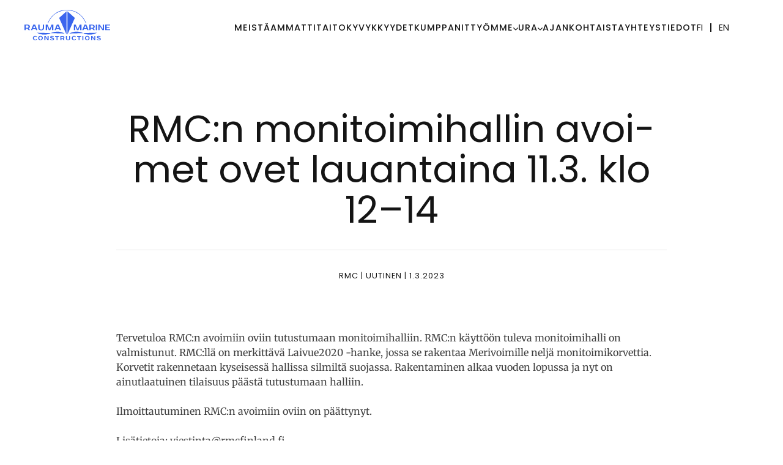

--- FILE ---
content_type: text/html; charset=UTF-8
request_url: https://rmcfinland.fi/fi/rmcn-monitoimihallin-avoimet-ovet-lauantaina-11-3-klo-12-14/
body_size: 16301
content:
<!doctype html><html lang="fi" prefix="og: https://ogp.me/ns#"><head><meta charset="UTF-8"><meta name="viewport" content="width=device-width, initial-scale=1"><link rel="alternate" hreflang="fi" href="https://rmcfinland.fi/fi/rmcn-monitoimihallin-avoimet-ovet-lauantaina-11-3-klo-12-14/" /><title>RMC:n monitoimihallin avoimet ovet lauantaina 11.3. klo 12–14 - Rauma Marine Constructions</title><meta name="description" content="Tervetuloa RMC:n avoimiin oviin tutustumaan monitoimihalliin. RMC:n käyttöön tuleva monitoimihalli on valmistunut. RMC:llä on merkittävä Laivue2020 -hanke, jossa se rakentaa Merivoimille neljä monitoimikorvettia. Korvetit rakennetaan kyseisessä hallissa silmiltä suojassa. Rakentaminen alkaa vuoden lopussa ja nyt on ainutlaatuinen tilaisuus päästä tutustumaan halliin. Ilmoittautuminen RMC:n avoimiin oviin on päättynyt. Lisätietoja: &#118;ie&#115;&#116;in&#116;&#97;&#64;rm&#99;finland.f&#105;"/><meta name="robots" content="follow, index, max-snippet:-1, max-video-preview:-1, max-image-preview:large"/><link rel="canonical" href="https://rmcfinland.fi/fi/rmcn-monitoimihallin-avoimet-ovet-lauantaina-11-3-klo-12-14/" /><meta property="og:locale" content="fi_FI" /><meta property="og:type" content="article" /><meta property="og:title" content="RMC:n monitoimihallin avoimet ovet lauantaina 11.3. klo 12–14 - Rauma Marine Constructions" /><meta property="og:description" content="Tervetuloa RMC:n avoimiin oviin tutustumaan monitoimihalliin. RMC:n käyttöön tuleva monitoimihalli on valmistunut. RMC:llä on merkittävä Laivue2020 -hanke, jossa se rakentaa Merivoimille neljä monitoimikorvettia. Korvetit rakennetaan kyseisessä hallissa silmiltä suojassa. Rakentaminen alkaa vuoden lopussa ja nyt on ainutlaatuinen tilaisuus päästä tutustumaan halliin. Ilmoittautuminen RMC:n avoimiin oviin on päättynyt. Lisätietoja: &#118;ie&#115;&#116;in&#116;&#97;&#64;rm&#99;finland.f&#105;" /><meta property="og:url" content="https://rmcfinland.fi/fi/rmcn-monitoimihallin-avoimet-ovet-lauantaina-11-3-klo-12-14/" /><meta property="og:site_name" content="Rauma Marine Constructions" /><meta property="article:publisher" content="https://www.facebook.com/raumamarineconstructions" /><meta property="article:section" content="Uutinen" /><meta property="og:updated_time" content="2025-05-13T14:07:03+03:00" /><meta property="og:image" content="https://rmcfinland.fi/wp-content/uploads/2025/05/aalto-testi.jpg" /><meta property="og:image:secure_url" content="https://rmcfinland.fi/wp-content/uploads/2025/05/aalto-testi.jpg" /><meta property="og:image:width" content="1530" /><meta property="og:image:height" content="872" /><meta property="og:image:alt" content="RMC:n monitoimihallin avoimet ovet lauantaina 11.3. klo 12–14" /><meta property="og:image:type" content="image/jpeg" /><meta property="article:published_time" content="2023-03-01T10:58:18+02:00" /><meta property="article:modified_time" content="2025-05-13T14:07:03+03:00" /><meta name="twitter:card" content="summary_large_image" /><meta name="twitter:title" content="RMC:n monitoimihallin avoimet ovet lauantaina 11.3. klo 12–14 - Rauma Marine Constructions" /><meta name="twitter:description" content="Tervetuloa RMC:n avoimiin oviin tutustumaan monitoimihalliin. RMC:n käyttöön tuleva monitoimihalli on valmistunut. RMC:llä on merkittävä Laivue2020 -hanke, jossa se rakentaa Merivoimille neljä monitoimikorvettia. Korvetit rakennetaan kyseisessä hallissa silmiltä suojassa. Rakentaminen alkaa vuoden lopussa ja nyt on ainutlaatuinen tilaisuus päästä tutustumaan halliin. Ilmoittautuminen RMC:n avoimiin oviin on päättynyt. Lisätietoja: &#118;ie&#115;&#116;in&#116;&#97;&#64;rm&#99;finland.f&#105;" /><meta name="twitter:image" content="https://rmcfinland.fi/wp-content/uploads/2025/05/aalto-testi.jpg" /><meta name="twitter:label1" content="Written by" /><meta name="twitter:data1" content="RMC" /><meta name="twitter:label2" content="Time to read" /><meta name="twitter:data2" content="Less than a minute" /> <script type="application/ld+json" class="rank-math-schema">{"@context":"https://schema.org","@graph":[{"@type":"Place","@id":"https://rmcfinland.fi/fi/#place/","address":{"@type":"PostalAddress","streetAddress":"Suojantie 5","addressRegion":"Rauma","postalCode":"26100","addressCountry":"FI"}},{"@type":"Organization","@id":"https://rmcfinland.fi/fi/#organization/","name":"Rauma Marine Constructions","url":"https://rmcfinland.fi","sameAs":["https://www.facebook.com/raumamarineconstructions","https://x.com/RMCFinland","https://www.instagram.com/raumamarineconstructions/","https://www.linkedin.com/company/rauma-marine-constructions-oy/","https://www.youtube.com/channel/UC1dDA3ATrihs67ubce1j4Iw"],"address":{"@type":"PostalAddress","streetAddress":"Suojantie 5","addressRegion":"Rauma","postalCode":"26100","addressCountry":"FI"},"logo":{"@type":"ImageObject","@id":"https://rmcfinland.fi/fi/#logo/","url":"https://rmcfinland.fi/wp-content/uploads/2025/05/logo-rauma-marine-constructions-blue.svg","contentUrl":"https://rmcfinland.fi/wp-content/uploads/2025/05/logo-rauma-marine-constructions-blue.svg","caption":"Rauma Marine Constructions","inLanguage":"fi","width":"347","height":"125"},"location":{"@id":"https://rmcfinland.fi/fi/#place/"}},{"@type":"WebSite","@id":"https://rmcfinland.fi/fi/#website/","url":"https://rmcfinland.fi/fi/","name":"Rauma Marine Constructions","alternateName":"RMC Finland","publisher":{"@id":"https://rmcfinland.fi/fi/#organization/"},"inLanguage":"fi"},{"@type":"ImageObject","@id":"https://rmcfinland.fi/wp-content/uploads/2025/05/aalto-testi.jpg","url":"https://rmcfinland.fi/wp-content/uploads/2025/05/aalto-testi.jpg","width":"1530","height":"872","inLanguage":"fi"},{"@type":"WebPage","@id":"https://rmcfinland.fi/fi/rmcn-monitoimihallin-avoimet-ovet-lauantaina-11-3-klo-12-14/#webpage","url":"https://rmcfinland.fi/fi/rmcn-monitoimihallin-avoimet-ovet-lauantaina-11-3-klo-12-14/","name":"RMC:n monitoimihallin avoimet ovet lauantaina 11.3. klo 12\u201314 - Rauma Marine Constructions","datePublished":"2023-03-01T10:58:18+02:00","dateModified":"2025-05-13T14:07:03+03:00","isPartOf":{"@id":"https://rmcfinland.fi/fi/#website/"},"primaryImageOfPage":{"@id":"https://rmcfinland.fi/wp-content/uploads/2025/05/aalto-testi.jpg"},"inLanguage":"fi"},{"@type":"Person","@id":"https://rmcfinland.fi/fi/author/rmc-admin/","name":"RMC","url":"https://rmcfinland.fi/fi/author/rmc-admin/","image":{"@type":"ImageObject","@id":"https://secure.gravatar.com/avatar/83240a9383923211ff366b74cdd130b865f71de246e0fceb6ebd2232f405adbd?s=96&amp;d=mm&amp;r=g","url":"https://secure.gravatar.com/avatar/83240a9383923211ff366b74cdd130b865f71de246e0fceb6ebd2232f405adbd?s=96&amp;d=mm&amp;r=g","caption":"RMC","inLanguage":"fi"},"sameAs":["https://rmcfinland.fi"],"worksFor":{"@id":"https://rmcfinland.fi/fi/#organization/"}},{"@type":"NewsArticle","headline":"RMC:n monitoimihallin avoimet ovet lauantaina 11.3. klo 12\u201314 - Rauma Marine Constructions","datePublished":"2023-03-01T10:58:18+02:00","dateModified":"2025-05-13T14:07:03+03:00","articleSection":"Uutinen","author":{"@id":"https://rmcfinland.fi/fi/author/rmc-admin/","name":"RMC"},"publisher":{"@id":"https://rmcfinland.fi/fi/#organization/"},"description":"Tervetuloa RMC:n avoimiin oviin tutustumaan monitoimihalliin. RMC:n k\u00e4ytt\u00f6\u00f6n tuleva monitoimihalli on valmistunut. RMC:ll\u00e4 on merkitt\u00e4v\u00e4 Laivue2020 -hanke, jossa se rakentaa Merivoimille nelj\u00e4 monitoimikorvettia. Korvetit rakennetaan kyseisess\u00e4 hallissa silmilt\u00e4 suojassa. Rakentaminen alkaa vuoden lopussa ja nyt on ainutlaatuinen tilaisuus p\u00e4\u00e4st\u00e4 tutustumaan halliin. Ilmoittautuminen RMC:n avoimiin oviin on p\u00e4\u00e4ttynyt. Lis\u00e4tietoja: viestinta@rmcfinland.fi","name":"RMC:n monitoimihallin avoimet ovet lauantaina 11.3. klo 12\u201314 - Rauma Marine Constructions","@id":"https://rmcfinland.fi/fi/rmcn-monitoimihallin-avoimet-ovet-lauantaina-11-3-klo-12-14/#richSnippet","isPartOf":{"@id":"https://rmcfinland.fi/fi/rmcn-monitoimihallin-avoimet-ovet-lauantaina-11-3-klo-12-14/#webpage"},"image":{"@id":"https://rmcfinland.fi/wp-content/uploads/2025/05/aalto-testi.jpg"},"inLanguage":"fi","mainEntityOfPage":{"@id":"https://rmcfinland.fi/fi/rmcn-monitoimihallin-avoimet-ovet-lauantaina-11-3-klo-12-14/#webpage"}}]}</script> <link rel='dns-prefetch' href='//static.addtoany.com' /><link rel='dns-prefetch' href='//www.googletagmanager.com' /><link rel='dns-prefetch' href='//cdn.jsdelivr.net' /><link rel='preconnect' href='//cdn.jsdelivr.net' /><link rel="alternate" title="oEmbed (JSON)" type="application/json+oembed" href="https://rmcfinland.fi/fi/wp-json/oembed/1.0/embed?url=https%3A%2F%2Frmcfinland.fi%2Ffi%2Frmcn-monitoimihallin-avoimet-ovet-lauantaina-11-3-klo-12-14%2F" /><link rel="alternate" title="oEmbed (XML)" type="text/xml+oembed" href="https://rmcfinland.fi/fi/wp-json/oembed/1.0/embed?url=https%3A%2F%2Frmcfinland.fi%2Ffi%2Frmcn-monitoimihallin-avoimet-ovet-lauantaina-11-3-klo-12-14%2F&#038;format=xml" /><style id='wp-img-auto-sizes-contain-inline-css'>img:is([sizes=auto i],[sizes^="auto," i]){contain-intrinsic-size:3000px 1500px}
/*# sourceURL=wp-img-auto-sizes-contain-inline-css */</style><link data-optimized="1" rel='stylesheet' id='wp-block-library-css' href='https://rmcfinland.fi/wp-content/litespeed/css/ef19f9be55180c1005248366c9f24c6d.css?ver=4e0bf' media='all' /><style id='wp-block-paragraph-inline-css'>.is-small-text{font-size:.875em}.is-regular-text{font-size:1em}.is-large-text{font-size:2.25em}.is-larger-text{font-size:3em}.has-drop-cap:not(:focus):first-letter{float:left;font-size:8.4em;font-style:normal;font-weight:100;line-height:.68;margin:.05em .1em 0 0;text-transform:uppercase}body.rtl .has-drop-cap:not(:focus):first-letter{float:none;margin-left:.1em}p.has-drop-cap.has-background{overflow:hidden}:root :where(p.has-background){padding:1.25em 2.375em}:where(p.has-text-color:not(.has-link-color)) a{color:inherit}p.has-text-align-left[style*="writing-mode:vertical-lr"],p.has-text-align-right[style*="writing-mode:vertical-rl"]{rotate:180deg}
/*# sourceURL=https://rmcfinland.fi/wp-includes/blocks/paragraph/style.min.css */</style><style id='global-styles-inline-css'>:root{--wp--preset--aspect-ratio--square: 1;--wp--preset--aspect-ratio--4-3: 4/3;--wp--preset--aspect-ratio--3-4: 3/4;--wp--preset--aspect-ratio--3-2: 3/2;--wp--preset--aspect-ratio--2-3: 2/3;--wp--preset--aspect-ratio--16-9: 16/9;--wp--preset--aspect-ratio--9-16: 9/16;--wp--preset--color--black: #000000;--wp--preset--color--cyan-bluish-gray: #abb8c3;--wp--preset--color--white: #ffffff;--wp--preset--color--pale-pink: #f78da7;--wp--preset--color--vivid-red: #cf2e2e;--wp--preset--color--luminous-vivid-orange: #ff6900;--wp--preset--color--luminous-vivid-amber: #fcb900;--wp--preset--color--light-green-cyan: #7bdcb5;--wp--preset--color--vivid-green-cyan: #00d084;--wp--preset--color--pale-cyan-blue: #8ed1fc;--wp--preset--color--vivid-cyan-blue: #0693e3;--wp--preset--color--vivid-purple: #9b51e0;--wp--preset--color--blue: #3d65ee;--wp--preset--color--turquoise: #3ed5ed;--wp--preset--color--purple: #863eed;--wp--preset--color--gray: #282828;--wp--preset--color--darkgray: #141414;--wp--preset--color--lightgray: #505050;--wp--preset--gradient--vivid-cyan-blue-to-vivid-purple: linear-gradient(135deg,rgb(6,147,227) 0%,rgb(155,81,224) 100%);--wp--preset--gradient--light-green-cyan-to-vivid-green-cyan: linear-gradient(135deg,rgb(122,220,180) 0%,rgb(0,208,130) 100%);--wp--preset--gradient--luminous-vivid-amber-to-luminous-vivid-orange: linear-gradient(135deg,rgb(252,185,0) 0%,rgb(255,105,0) 100%);--wp--preset--gradient--luminous-vivid-orange-to-vivid-red: linear-gradient(135deg,rgb(255,105,0) 0%,rgb(207,46,46) 100%);--wp--preset--gradient--very-light-gray-to-cyan-bluish-gray: linear-gradient(135deg,rgb(238,238,238) 0%,rgb(169,184,195) 100%);--wp--preset--gradient--cool-to-warm-spectrum: linear-gradient(135deg,rgb(74,234,220) 0%,rgb(151,120,209) 20%,rgb(207,42,186) 40%,rgb(238,44,130) 60%,rgb(251,105,98) 80%,rgb(254,248,76) 100%);--wp--preset--gradient--blush-light-purple: linear-gradient(135deg,rgb(255,206,236) 0%,rgb(152,150,240) 100%);--wp--preset--gradient--blush-bordeaux: linear-gradient(135deg,rgb(254,205,165) 0%,rgb(254,45,45) 50%,rgb(107,0,62) 100%);--wp--preset--gradient--luminous-dusk: linear-gradient(135deg,rgb(255,203,112) 0%,rgb(199,81,192) 50%,rgb(65,88,208) 100%);--wp--preset--gradient--pale-ocean: linear-gradient(135deg,rgb(255,245,203) 0%,rgb(182,227,212) 50%,rgb(51,167,181) 100%);--wp--preset--gradient--electric-grass: linear-gradient(135deg,rgb(202,248,128) 0%,rgb(113,206,126) 100%);--wp--preset--gradient--midnight: linear-gradient(135deg,rgb(2,3,129) 0%,rgb(40,116,252) 100%);--wp--preset--font-size--small: 13px;--wp--preset--font-size--medium: clamp(14px, 0.875rem + ((1vw - 3.2px) * 0.536), 20px);--wp--preset--font-size--large: clamp(22.041px, 1.378rem + ((1vw - 3.2px) * 1.246), 36px);--wp--preset--font-size--x-large: clamp(25.014px, 1.563rem + ((1vw - 3.2px) * 1.517), 42px);--wp--preset--font-family--poppins: "Poppins", sans-serif;--wp--preset--font-family--merriweather: "Merriweather", serif;--wp--preset--spacing--20: 0.44rem;--wp--preset--spacing--30: 0.67rem;--wp--preset--spacing--40: 1rem;--wp--preset--spacing--50: 1.5rem;--wp--preset--spacing--60: 2.25rem;--wp--preset--spacing--70: 3.38rem;--wp--preset--spacing--80: 5.06rem;--wp--preset--shadow--natural: 6px 6px 9px rgba(0, 0, 0, 0.2);--wp--preset--shadow--deep: 12px 12px 50px rgba(0, 0, 0, 0.4);--wp--preset--shadow--sharp: 6px 6px 0px rgba(0, 0, 0, 0.2);--wp--preset--shadow--outlined: 6px 6px 0px -3px rgb(255, 255, 255), 6px 6px rgb(0, 0, 0);--wp--preset--shadow--crisp: 6px 6px 0px rgb(0, 0, 0);--wp--custom--typography--line-height--body: 1.5;--wp--custom--typography--line-height--heading: 1.25;--wp--custom--typography--line-height--page-title: 1.1;--wp--custom--typography--font-weight--light: 400;--wp--custom--typography--font-weight--normal: 500;--wp--custom--typography--font-weight--bold: 700;}:root { --wp--style--global--content-size: 900px;--wp--style--global--wide-size: 1440px; }:where(body) { margin: 0; }.wp-site-blocks > .alignleft { float: left; margin-right: 2em; }.wp-site-blocks > .alignright { float: right; margin-left: 2em; }.wp-site-blocks > .aligncenter { justify-content: center; margin-left: auto; margin-right: auto; }:where(.wp-site-blocks) > * { margin-block-start: 1rem; margin-block-end: 0; }:where(.wp-site-blocks) > :first-child { margin-block-start: 0; }:where(.wp-site-blocks) > :last-child { margin-block-end: 0; }:root { --wp--style--block-gap: 1rem; }:root :where(.is-layout-flow) > :first-child{margin-block-start: 0;}:root :where(.is-layout-flow) > :last-child{margin-block-end: 0;}:root :where(.is-layout-flow) > *{margin-block-start: 1rem;margin-block-end: 0;}:root :where(.is-layout-constrained) > :first-child{margin-block-start: 0;}:root :where(.is-layout-constrained) > :last-child{margin-block-end: 0;}:root :where(.is-layout-constrained) > *{margin-block-start: 1rem;margin-block-end: 0;}:root :where(.is-layout-flex){gap: 1rem;}:root :where(.is-layout-grid){gap: 1rem;}.is-layout-flow > .alignleft{float: left;margin-inline-start: 0;margin-inline-end: 2em;}.is-layout-flow > .alignright{float: right;margin-inline-start: 2em;margin-inline-end: 0;}.is-layout-flow > .aligncenter{margin-left: auto !important;margin-right: auto !important;}.is-layout-constrained > .alignleft{float: left;margin-inline-start: 0;margin-inline-end: 2em;}.is-layout-constrained > .alignright{float: right;margin-inline-start: 2em;margin-inline-end: 0;}.is-layout-constrained > .aligncenter{margin-left: auto !important;margin-right: auto !important;}.is-layout-constrained > :where(:not(.alignleft):not(.alignright):not(.alignfull)){max-width: var(--wp--style--global--content-size);margin-left: auto !important;margin-right: auto !important;}.is-layout-constrained > .alignwide{max-width: var(--wp--style--global--wide-size);}body .is-layout-flex{display: flex;}.is-layout-flex{flex-wrap: wrap;align-items: center;}.is-layout-flex > :is(*, div){margin: 0;}body .is-layout-grid{display: grid;}.is-layout-grid > :is(*, div){margin: 0;}body{color: var(--wp--preset--color--gray);font-family: var(--wp--preset--font-family--merriweather);font-weight: 400;padding-top: 0px;padding-right: 0px;padding-bottom: 0px;padding-left: 0px;}a:where(:not(.wp-element-button)){color: var(--wp--preset--color--darkgray);font-weight: 700;text-decoration: underline;}:root :where(a:where(:not(.wp-element-button)):visited){color: var(--wp--preset--color--darkgray);}:root :where(a:where(:not(.wp-element-button)):hover){color: var(--wp--preset--color--blue);}:root :where(a:where(:not(.wp-element-button)):focus-visible){color: var(--wp--preset--color--blue);outline-color: var(--wp--preset--color--blue);outline-offset: 2px;}h1{color: var(--wp--preset--color--darkgray);font-weight: 400;}h2{color: var(--wp--preset--color--darkgray);font-weight: 400;}h3{color: var(--wp--preset--color--darkgray);font-weight: 500;}h4{color: var(--wp--preset--color--darkgray);font-weight: 500;}h5{color: var(--wp--preset--color--darkgray);font-weight: 500;letter-spacing: 2px;text-transform: uppercase;}h6{color: var(--wp--preset--color--darkgray);font-weight: 500;}:root :where(.wp-element-button, .wp-block-button__link){background-color: #32373c;border-width: 0;color: #fff;font-family: var(--wp--preset--font-family--poppins);font-size: inherit;font-style: inherit;font-weight: 700;letter-spacing: 2px;line-height: inherit;padding-top: calc(0.667em + 2px);padding-right: calc(1.333em + 2px);padding-bottom: calc(0.667em + 2px);padding-left: calc(1.333em + 2px);text-decoration: none;text-transform: uppercase;}:root :where(.wp-element-button:hover, .wp-block-button__link:hover){background-color: var(--wp--preset--color--blue);border-radius: 0;border-color: var( --wp--preset--color--blue );border-width: 2px;border-style: solid;color: #fff;text-decoration: none;}.has-black-color{color: var(--wp--preset--color--black) !important;}.has-cyan-bluish-gray-color{color: var(--wp--preset--color--cyan-bluish-gray) !important;}.has-white-color{color: var(--wp--preset--color--white) !important;}.has-pale-pink-color{color: var(--wp--preset--color--pale-pink) !important;}.has-vivid-red-color{color: var(--wp--preset--color--vivid-red) !important;}.has-luminous-vivid-orange-color{color: var(--wp--preset--color--luminous-vivid-orange) !important;}.has-luminous-vivid-amber-color{color: var(--wp--preset--color--luminous-vivid-amber) !important;}.has-light-green-cyan-color{color: var(--wp--preset--color--light-green-cyan) !important;}.has-vivid-green-cyan-color{color: var(--wp--preset--color--vivid-green-cyan) !important;}.has-pale-cyan-blue-color{color: var(--wp--preset--color--pale-cyan-blue) !important;}.has-vivid-cyan-blue-color{color: var(--wp--preset--color--vivid-cyan-blue) !important;}.has-vivid-purple-color{color: var(--wp--preset--color--vivid-purple) !important;}.has-blue-color{color: var(--wp--preset--color--blue) !important;}.has-turquoise-color{color: var(--wp--preset--color--turquoise) !important;}.has-purple-color{color: var(--wp--preset--color--purple) !important;}.has-gray-color{color: var(--wp--preset--color--gray) !important;}.has-darkgray-color{color: var(--wp--preset--color--darkgray) !important;}.has-lightgray-color{color: var(--wp--preset--color--lightgray) !important;}.has-black-background-color{background-color: var(--wp--preset--color--black) !important;}.has-cyan-bluish-gray-background-color{background-color: var(--wp--preset--color--cyan-bluish-gray) !important;}.has-white-background-color{background-color: var(--wp--preset--color--white) !important;}.has-pale-pink-background-color{background-color: var(--wp--preset--color--pale-pink) !important;}.has-vivid-red-background-color{background-color: var(--wp--preset--color--vivid-red) !important;}.has-luminous-vivid-orange-background-color{background-color: var(--wp--preset--color--luminous-vivid-orange) !important;}.has-luminous-vivid-amber-background-color{background-color: var(--wp--preset--color--luminous-vivid-amber) !important;}.has-light-green-cyan-background-color{background-color: var(--wp--preset--color--light-green-cyan) !important;}.has-vivid-green-cyan-background-color{background-color: var(--wp--preset--color--vivid-green-cyan) !important;}.has-pale-cyan-blue-background-color{background-color: var(--wp--preset--color--pale-cyan-blue) !important;}.has-vivid-cyan-blue-background-color{background-color: var(--wp--preset--color--vivid-cyan-blue) !important;}.has-vivid-purple-background-color{background-color: var(--wp--preset--color--vivid-purple) !important;}.has-blue-background-color{background-color: var(--wp--preset--color--blue) !important;}.has-turquoise-background-color{background-color: var(--wp--preset--color--turquoise) !important;}.has-purple-background-color{background-color: var(--wp--preset--color--purple) !important;}.has-gray-background-color{background-color: var(--wp--preset--color--gray) !important;}.has-darkgray-background-color{background-color: var(--wp--preset--color--darkgray) !important;}.has-lightgray-background-color{background-color: var(--wp--preset--color--lightgray) !important;}.has-black-border-color{border-color: var(--wp--preset--color--black) !important;}.has-cyan-bluish-gray-border-color{border-color: var(--wp--preset--color--cyan-bluish-gray) !important;}.has-white-border-color{border-color: var(--wp--preset--color--white) !important;}.has-pale-pink-border-color{border-color: var(--wp--preset--color--pale-pink) !important;}.has-vivid-red-border-color{border-color: var(--wp--preset--color--vivid-red) !important;}.has-luminous-vivid-orange-border-color{border-color: var(--wp--preset--color--luminous-vivid-orange) !important;}.has-luminous-vivid-amber-border-color{border-color: var(--wp--preset--color--luminous-vivid-amber) !important;}.has-light-green-cyan-border-color{border-color: var(--wp--preset--color--light-green-cyan) !important;}.has-vivid-green-cyan-border-color{border-color: var(--wp--preset--color--vivid-green-cyan) !important;}.has-pale-cyan-blue-border-color{border-color: var(--wp--preset--color--pale-cyan-blue) !important;}.has-vivid-cyan-blue-border-color{border-color: var(--wp--preset--color--vivid-cyan-blue) !important;}.has-vivid-purple-border-color{border-color: var(--wp--preset--color--vivid-purple) !important;}.has-blue-border-color{border-color: var(--wp--preset--color--blue) !important;}.has-turquoise-border-color{border-color: var(--wp--preset--color--turquoise) !important;}.has-purple-border-color{border-color: var(--wp--preset--color--purple) !important;}.has-gray-border-color{border-color: var(--wp--preset--color--gray) !important;}.has-darkgray-border-color{border-color: var(--wp--preset--color--darkgray) !important;}.has-lightgray-border-color{border-color: var(--wp--preset--color--lightgray) !important;}.has-vivid-cyan-blue-to-vivid-purple-gradient-background{background: var(--wp--preset--gradient--vivid-cyan-blue-to-vivid-purple) !important;}.has-light-green-cyan-to-vivid-green-cyan-gradient-background{background: var(--wp--preset--gradient--light-green-cyan-to-vivid-green-cyan) !important;}.has-luminous-vivid-amber-to-luminous-vivid-orange-gradient-background{background: var(--wp--preset--gradient--luminous-vivid-amber-to-luminous-vivid-orange) !important;}.has-luminous-vivid-orange-to-vivid-red-gradient-background{background: var(--wp--preset--gradient--luminous-vivid-orange-to-vivid-red) !important;}.has-very-light-gray-to-cyan-bluish-gray-gradient-background{background: var(--wp--preset--gradient--very-light-gray-to-cyan-bluish-gray) !important;}.has-cool-to-warm-spectrum-gradient-background{background: var(--wp--preset--gradient--cool-to-warm-spectrum) !important;}.has-blush-light-purple-gradient-background{background: var(--wp--preset--gradient--blush-light-purple) !important;}.has-blush-bordeaux-gradient-background{background: var(--wp--preset--gradient--blush-bordeaux) !important;}.has-luminous-dusk-gradient-background{background: var(--wp--preset--gradient--luminous-dusk) !important;}.has-pale-ocean-gradient-background{background: var(--wp--preset--gradient--pale-ocean) !important;}.has-electric-grass-gradient-background{background: var(--wp--preset--gradient--electric-grass) !important;}.has-midnight-gradient-background{background: var(--wp--preset--gradient--midnight) !important;}.has-small-font-size{font-size: var(--wp--preset--font-size--small) !important;}.has-medium-font-size{font-size: var(--wp--preset--font-size--medium) !important;}.has-large-font-size{font-size: var(--wp--preset--font-size--large) !important;}.has-x-large-font-size{font-size: var(--wp--preset--font-size--x-large) !important;}.has-poppins-font-family{font-family: var(--wp--preset--font-family--poppins) !important;}.has-merriweather-font-family{font-family: var(--wp--preset--font-family--merriweather) !important;}
:root :where(p){font-family: var(--wp--preset--font-family--merriweather);}
/*# sourceURL=global-styles-inline-css */</style><link data-optimized="1" rel='stylesheet' id='wpmf-gallery-popup-style-css' href='https://rmcfinland.fi/wp-content/litespeed/css/1cb8664a2b50f1af8e4aa4d258c3791d.css?ver=199d1' media='all' /><link data-optimized="1" rel='stylesheet' id='contact-form-7-css' href='https://rmcfinland.fi/wp-content/litespeed/css/e01698a09f4e70393d984a010431206b.css?ver=185b7' media='all' /><link data-optimized="1" rel='stylesheet' id='cmplz-general-css' href='https://rmcfinland.fi/wp-content/litespeed/css/8bfee793e68802af194a7667d9cf31e6.css?ver=187c1' media='all' /><link data-optimized="1" rel='stylesheet' id='eeb-css-frontend-css' href='https://rmcfinland.fi/wp-content/litespeed/css/dd86c942f856dd89641666cbe7bc2189.css?ver=9a0be' media='all' /><link data-optimized="1" rel='stylesheet' id='krow-style-css' href='https://rmcfinland.fi/wp-content/litespeed/css/e84be0a8710fb32f6cc6451da2486a4b.css?ver=08784' media='all' /><link data-optimized="1" rel='stylesheet' id='krow-child-style-css' href='https://rmcfinland.fi/wp-content/litespeed/css/79657a752535694114e210486d6ff506.css?ver=f1b3e' media='all' /> <script id="wpml-cookie-js-extra" src="[data-uri]" defer></script> <script data-optimized="1" src="https://rmcfinland.fi/wp-content/litespeed/js/1745284f4daee1f86fde98be47abc722.js?ver=049c3" id="wpml-cookie-js" defer data-wp-strategy="defer"></script> <script src="https://rmcfinland.fi/wp-includes/js/jquery/jquery.min.js?ver=3.7.1" id="jquery-core-js"></script> <script data-optimized="1" src="https://rmcfinland.fi/wp-content/litespeed/js/d730807ff4c4ca183436489e4bc49c38.js?ver=9011c" id="eeb-js-frontend-js" defer data-deferred="1"></script> <link rel="https://api.w.org/" href="https://rmcfinland.fi/fi/wp-json/" /><link rel="alternate" title="JSON" type="application/json" href="https://rmcfinland.fi/fi/wp-json/wp/v2/posts/1140" /><meta name="generator" content="WordPress 6.9" /><meta name="generator" content="WPML ver:4.8.6 stt:1,18;" /><meta name="generator" content="Site Kit by Google 1.170.0" /><style>.cmplz-hidden {
					display: none !important;
				}</style><style class='wp-fonts-local'>@font-face{font-family:Poppins;font-style:normal;font-weight:400;font-display:fallback;src:url('https://rmcfinland.fi/wp-content/themes/rmc/fonts/poppins-v23-latin-regular.woff2') format('woff2');font-stretch:normal;}
@font-face{font-family:Poppins;font-style:italic;font-weight:400;font-display:fallback;src:url('https://rmcfinland.fi/wp-content/themes/rmc/fonts/poppins-v23-latin-italic.woff2') format('woff2');font-stretch:normal;}
@font-face{font-family:Poppins;font-style:normal;font-weight:500;font-display:fallback;src:url('https://rmcfinland.fi/wp-content/themes/rmc/fonts/poppins-v23-latin-500.woff2') format('woff2');font-stretch:normal;}
@font-face{font-family:Poppins;font-style:italic;font-weight:500;font-display:fallback;src:url('https://rmcfinland.fi/wp-content/themes/rmc/fonts/poppins-v23-latin-500italic.woff2') format('woff2');font-stretch:normal;}
@font-face{font-family:Poppins;font-style:normal;font-weight:700;font-display:fallback;src:url('https://rmcfinland.fi/wp-content/themes/rmc/fonts/poppins-v23-latin-700.woff2') format('woff2');font-stretch:normal;}
@font-face{font-family:Poppins;font-style:italic;font-weight:700;font-display:fallback;src:url('https://rmcfinland.fi/wp-content/themes/rmc/fonts/poppins-v23-latin-700italic.woff2') format('woff2');font-stretch:normal;}
@font-face{font-family:Merriweather;font-style:normal;font-weight:400;font-display:fallback;src:url('https://rmcfinland.fi/wp-content/themes/rmc/fonts/merriweather-v31-latin-regular.woff2') format('woff2');font-stretch:normal;}
@font-face{font-family:Merriweather;font-style:italic;font-weight:400;font-display:fallback;src:url('https://rmcfinland.fi/wp-content/themes/rmc/fonts/merriweather-v31-latin-italic.woff2') format('woff2');font-stretch:normal;}
@font-face{font-family:Merriweather;font-style:normal;font-weight:500;font-display:fallback;src:url('https://rmcfinland.fi/wp-content/themes/rmc/fonts/merriweather-v31-latin-500.woff2') format('woff2');font-stretch:normal;}
@font-face{font-family:Merriweather;font-style:italic;font-weight:500;font-display:fallback;src:url('https://rmcfinland.fi/wp-content/themes/rmc/fonts/merriweather-v31-latin-500italic.woff2') format('woff2');font-stretch:normal;}
@font-face{font-family:Merriweather;font-style:normal;font-weight:700;font-display:fallback;src:url('https://rmcfinland.fi/wp-content/themes/rmc/fonts/merriweather-v31-latin-700.woff2') format('woff2');font-stretch:normal;}
@font-face{font-family:Merriweather;font-style:italic;font-weight:700;font-display:fallback;src:url('https://rmcfinland.fi/wp-content/themes/rmc/fonts/merriweather-v31-latin-700italic.woff2') format('woff2');font-stretch:normal;}</style><link rel="icon" href="https://rmcfinland.fi/wp-content/uploads/2025/05/favicon-150x150.png" sizes="32x32" /><link rel="icon" href="https://rmcfinland.fi/wp-content/uploads/2025/05/favicon-300x300.png" sizes="192x192" /><link rel="apple-touch-icon" href="https://rmcfinland.fi/wp-content/uploads/2025/05/favicon-300x300.png" /><meta name="msapplication-TileImage" content="https://rmcfinland.fi/wp-content/uploads/2025/05/favicon-300x300.png" /></head><body data-rsssl=1 data-cmplz=1 class="wp-singular post-template-default single single-post postid-1140 single-format-standard wp-custom-logo wp-embed-responsive wp-theme-krow-theme wp-child-theme-rmc no-sidebar"><div id="page" class="site">
<a class="skip-link screen-reader-text" href="#primary">Ohita sisältöön</a><header id="masthead" class="site-header"><div class="nav-wrapper">
<a href="https://rmcfinland.fi/fi/" class="custom-logo-link" rel="home"><img width="347" height="125" src="https://rmcfinland.fi/wp-content/uploads/2025/05/logo-rauma-marine-constructions-blue.svg" class="custom-logo" alt="Rauma Marine Constructions" decoding="async" /></a><div class="main-menu"><div class="main-level"><div class="main-level-item"><a href="https://rmcfinland.fi/fi/meista/" target="">
<span>Meistä</span></a></div><div class="main-level-item"><a href="https://rmcfinland.fi/fi/ammattitaito/" target="">
<span>Ammattitaito</span></a></div><div class="main-level-item"><a href="https://rmcfinland.fi/fi/kyvykkyydet/" target="">
<span>Kyvykkyydet</span></a></div><div class="main-level-item"><a href="https://rmcfinland.fi/fi/kumppanit/" target="">
<span>Kumppanit</span></a></div><div class="main-level-item"><a href="https://rmcfinland.fi/fi/tyomme/" target="">
<span>Työmme</span><svg version="1.1" xmlns="http://www.w3.org/2000/svg" xmlns:xlink="http://www.w3.org/1999/xlink" x="0px" y="0px"
viewBox="0 0 122.7 74.99" xml:space="preserve"><polygon class="st0" points="110.06,0 61.35,50.84 12.64,0 0,13.64 61.35,74.99 122.7,13.64 "/>
</svg>
</a><div class="sub-nav"><div class="menu-item">
<a href="https://rmcfinland.fi/fi/jaanmurtajat/" target="">
<span>Jäänmurtajat</span>
</a></div><div class="menu-item">
<a href="https://rmcfinland.fi/fi/matkustajalaivat-ja-autolautat/" target="">
<span>Matkustaja-autolautat</span>
</a></div><div class="menu-item">
<a href="https://rmcfinland.fi/fi/viranomais-ja-tutkimusalukset/" target="">
<span>Viranomais- ja tutkimusalukset</span>
</a></div><div class="menu-item">
<a href="https://rmcfinland.fi/fi/elinkaaripalvelut/" target="">
<span>Elinkaaripalvelut</span>
</a></div></div></div><div class="main-level-item"><a href="https://rmcfinland.fi/fi/rmc-tyonantajana/" target="">
<span>Ura</span><svg version="1.1" xmlns="http://www.w3.org/2000/svg" xmlns:xlink="http://www.w3.org/1999/xlink" x="0px" y="0px"
viewBox="0 0 122.7 74.99" xml:space="preserve"><polygon class="st0" points="110.06,0 61.35,50.84 12.64,0 0,13.64 61.35,74.99 122.7,13.64 "/>
</svg>
</a><div class="sub-nav"><div class="menu-item">
<a href="https://rmcfinland.fi/fi/rmc-tyonantajana/" target="">
<span>RMC työnantajana</span>
</a></div><div class="menu-item">
<a href="https://rmcfinland.fi/fi/avoimet-tyopaikat/" target="">
<span>Avoimet työpaikat</span>
</a></div><div class="menu-item">
<a href="https://rmcfinland.fi/fi/kesaharjoittelut-rmclla/" target="">
<span>Kesäharjoittelut RMC:llä</span>
</a></div></div></div><div class="main-level-item"><a href="https://rmcfinland.fi/fi/ajankohtaista/" target="">
<span>Ajankohtaista</span></a></div><div class="main-level-item"><a href="https://rmcfinland.fi/fi/yhteystiedot/" target="">
<span>Yhteystiedot</span></a></div></div><div class="custom-lang-switcher"><ul><li><a href="https://rmcfinland.fi/fi/rmcn-monitoimihallin-avoimet-ovet-lauantaina-11-3-klo-12-14/" class="active" title="Suomi">fi</a></li><li><a href="https://rmcfinland.fi/" title="English">en</a></li></ul></div></div><button class="mobile-open"  id="navigation-open" aria-controls="mobile-menu" aria-expanded="false" aria-label="Open navigation"><svg version="1.1" xmlns="http://www.w3.org/2000/svg" xmlns:xlink="http://www.w3.org/1999/xlink" x="0px" y="0px"
viewBox="0 0 51.87 46.41" xml:space="preserve">
<g>
<rect y="0" width="51.87" height="3.81"/>
<rect y="21.3" width="51.87" height="3.81"/>
<rect y="42.6" width="51.87" height="3.81"/>
</g>
</svg>
</button><div class="mobile-menu" id="mobile-menu"><div class="mobile-menu__wrap"><div class="mobile-header">
<a href="https://rmcfinland.fi/fi/" class="nav-logo">
<img src="https://rmcfinland.fi/wp-content/themes/rmc/images/logo-rauma-marine-constructions-white.svg" loading="lazy">
</a><button class="mobile-close" id="navigation-close" aria-controls="mobile-menu" aria-expanded="false" aria-label="Close navigation"><svg version="1.1" xmlns="http://www.w3.org/2000/svg" xmlns:xlink="http://www.w3.org/1999/xlink" x="0px" y="0px"
viewBox="0 0 46.41 46.41" xml:space="preserve">
<polygon points="46.41,43.51 26.11,23.21 46.41,2.9 43.51,0 23.21,20.3 2.9,0 0,2.9 20.3,23.21 0,43.51 2.9,46.41 23.21,26.11
43.51,46.41 "/>
</svg>
</button></div><div class="mobile-nav"><div class="main-level"><div class="menu-item"><a href="https://rmcfinland.fi/fi/meista/" target="" class="main-link"><div class="link-text">
<span>Meistä</span></div>
</a></div><div class="menu-item"><a href="https://rmcfinland.fi/fi/ammattitaito/" target="" class="main-link"><div class="link-text">
<span>Ammattitaito</span></div>
</a></div><div class="menu-item"><a href="https://rmcfinland.fi/fi/kyvykkyydet/" target="" class="main-link"><div class="link-text">
<span>Kyvykkyydet</span></div>
</a></div><div class="menu-item"><a href="https://rmcfinland.fi/fi/kumppanit/" target="" class="main-link"><div class="link-text">
<span>Kumppanit</span></div>
</a></div><div class="menu-item"><a href="https://rmcfinland.fi/fi/tyomme/" target="" class="main-link"><div class="link-text">
<span>Työmme</span></div>
</a><a href="#" class="open-subnav" target="" role="button" aria-expanded="false"><svg version="1.1" xmlns="http://www.w3.org/2000/svg" xmlns:xlink="http://www.w3.org/1999/xlink" x="0px" y="0px"
viewBox="0 0 122.7 74.99" xml:space="preserve"><polygon class="st0" points="110.06,0 61.35,50.84 12.64,0 0,13.64 61.35,74.99 122.7,13.64 "/>
</svg>
</a><div class="sub-nav"><div class="menu-item">
<a href="https://rmcfinland.fi/fi/jaanmurtajat/" target="">
<span>Jäänmurtajat</span>
</a></div><div class="menu-item">
<a href="https://rmcfinland.fi/fi/matkustajalaivat-ja-autolautat/" target="">
<span>Matkustaja-autolautat</span>
</a></div><div class="menu-item">
<a href="https://rmcfinland.fi/fi/viranomais-ja-tutkimusalukset/" target="">
<span>Viranomais- ja tutkimusalukset</span>
</a></div><div class="menu-item">
<a href="https://rmcfinland.fi/fi/elinkaaripalvelut/" target="">
<span>Elinkaaripalvelut</span>
</a></div></div></div><div class="menu-item"><a href="https://rmcfinland.fi/fi/rmc-tyonantajana/" target="" class="main-link"><div class="link-text">
<span>Ura</span></div>
</a><a href="#" class="open-subnav" target="" role="button" aria-expanded="false"><svg version="1.1" xmlns="http://www.w3.org/2000/svg" xmlns:xlink="http://www.w3.org/1999/xlink" x="0px" y="0px"
viewBox="0 0 122.7 74.99" xml:space="preserve"><polygon class="st0" points="110.06,0 61.35,50.84 12.64,0 0,13.64 61.35,74.99 122.7,13.64 "/>
</svg>
</a><div class="sub-nav"><div class="menu-item">
<a href="https://rmcfinland.fi/fi/rmc-tyonantajana/" target="">
<span>RMC työnantajana</span>
</a></div><div class="menu-item">
<a href="https://rmcfinland.fi/fi/avoimet-tyopaikat/" target="">
<span>Avoimet työpaikat</span>
</a></div><div class="menu-item">
<a href="https://rmcfinland.fi/fi/kesaharjoittelut-rmclla/" target="">
<span>Kesäharjoittelut RMC:llä</span>
</a></div></div></div><div class="menu-item"><a href="https://rmcfinland.fi/fi/ajankohtaista/" target="" class="main-link"><div class="link-text">
<span>Ajankohtaista</span></div>
</a></div><div class="menu-item"><a href="https://rmcfinland.fi/fi/yhteystiedot/" target="" class="main-link"><div class="link-text">
<span>Yhteystiedot</span></div>
</a></div></div></div><div class="mobile-secondary"><ul id="navigation-secondary" class="navigation-secondary"><li id="menu-item-2623" class="menu-item menu-item-type-post_type menu-item-object-page menu-item-2623"><a rel="privacy-policy" href="https://rmcfinland.fi/fi/tietosuojaseloste/">Tietosuojaseloste</a></li><li id="menu-item-2779" class="menu-item menu-item-type-post_type menu-item-object-page menu-item-2779"><a href="https://rmcfinland.fi/fi/evastekaytanto/">Evästekäytäntö</a></li></ul></div><div class="mobile-lang-switcher"><p>Languages:</p><ul><li><a href="https://rmcfinland.fi/fi/rmcn-monitoimihallin-avoimet-ovet-lauantaina-11-3-klo-12-14/" class="active" title="Suomi">fi</a></li><li><a href="https://rmcfinland.fi/" title="English">en</a></li></ul></div></div></div></div></header><div class="hero-article"><div class="hero-article__area article"><div class="site-wrapper"><div class="hero-article__area__text"><h1 class="hyphenate">RMC:n monitoimihallin avoimet ovet lauantaina 11.3. klo 12–14</h1><div class="author"><p>RMC  |  Uutinen  |  1.3.2023</p></div></div></div></div></div><main id="primary" class="site-main"><article id="post-1140" class="post-1140 post type-post status-publish format-standard hentry category-uutinen"><div class="entry-content"><p>Tervetuloa RMC:n avoimiin oviin tutustumaan monitoimihalliin. RMC:n käyttöön tuleva monitoimihalli on valmistunut. RMC:llä on merkittävä Laivue2020 -hanke, jossa se rakentaa Merivoimille neljä monitoimikorvettia. Korvetit rakennetaan kyseisessä hallissa silmiltä suojassa. Rakentaminen alkaa vuoden lopussa ja nyt on ainutlaatuinen tilaisuus päästä tutustumaan halliin.</p><p>Ilmoittautuminen RMC:n avoimiin oviin on päättynyt.</p><p>Lisätietoja: <span id="eeb-170357-222466"></span><script type="text/javascript" src="[data-uri]" defer></script><noscript>*protected email*</noscript></p><div class="article-footer"><div class="article-footer-wrap"><div class="article-writer"></div><div class="article-share"><div class="a2a_kit a2a_kit_size_32" data-a2a-icon-color="#3d65ee">
<a class="a2a_button_facebook"></a>
<a class="a2a_button_whatsapp"></a>
<a class="a2a_button_linkedin"></a>
<a class="a2a_button_x"></a>
<a class="a2a_button_copy_link"></a></div></div></div></div><div class="article-other"><div class="article-other__heading"><p>Samankaltaisia <em>artikkeleita</em></p></div><div class="article-other__grid"><div class="article-link" ><div class="article-link__content"><div class="article-link__content__image">
<img src="https://rmcfinland.fi/wp-content/uploads/2026/01/tuotannon-aloitus-terastuotannossa1-1-300x200.jpg"
loading="lazy"
role="presentation"
width="300"
height="200"
srcset="https://rmcfinland.fi/wp-content/uploads/2026/01/tuotannon-aloitus-terastuotannossa1-1-300x200.jpg 300w, https://rmcfinland.fi/wp-content/uploads/2026/01/tuotannon-aloitus-terastuotannossa1-1-768x512.jpg 768w, https://rmcfinland.fi/wp-content/uploads/2026/01/tuotannon-aloitus-terastuotannossa1-1.jpg 1024w"
alt="" /></div><div class="article-link__content__text"><span class="date">14.1.2026</span><div class="categories">
<span>Mediatiedote</span></div><div class="heading">
<a href="https://rmcfinland.fi/fi/kaikki-monitoimikorvetit-ovat-nyt-tuotannossa-raumalla/"><p class="heading hyphenate">Kaikki monitoimikorvetit ovat nyt tuotannossa Raumalla</p>
<svg data-name="Layer 1" xmlns="http://www.w3.org/2000/svg" viewBox="0 0 143.9 71.6"><path d="M103.688 4.03c-2.397 2.202-4.366 4.112-4.377 4.243-.011.132 4.647 4.907 10.352 10.613l10.372 10.374H0V42.451h120.035l-10.5 10.501-10.499 10.501 4.344 3.949c2.389 2.171 4.47 3.977 4.624 4.013.154.035 8.294-7.952 18.088-17.749L143.9 35.854 125.972 17.94 108.045.026l-4.357 4.004" fill-rule="evenodd"/></svg>					</a></div></div></div></div><div class="article-link" ><div class="article-link__content"><div class="article-link__content__image">
<img src="https://rmcfinland.fi/wp-content/uploads/2025/12/Production-ready-MPI-design-300x148.jpg"
loading="lazy"
role="presentation"
width="300"
height="148"
srcset="https://rmcfinland.fi/wp-content/uploads/2025/12/Production-ready-MPI-design-300x148.jpg 300w, https://rmcfinland.fi/wp-content/uploads/2025/12/Production-ready-MPI-design-1024x506.jpg 1024w, https://rmcfinland.fi/wp-content/uploads/2025/12/Production-ready-MPI-design-768x379.jpg 768w, https://rmcfinland.fi/wp-content/uploads/2025/12/Production-ready-MPI-design.jpg 1275w"
alt="" /></div><div class="article-link__content__text"><span class="date">29.12.2025</span><div class="categories">
<span>Mediatiedote</span></div><div class="heading">
<a href="https://rmcfinland.fi/fi/rmclle-sopimus-kahden-arktisen-jaanmurtajan-rakentamisesta-raumalla/"><p class="heading hyphenate">RMC:lle sopimus kahden arktisen jäänmurtajan rakentamisesta Raumalla</p>
<svg data-name="Layer 1" xmlns="http://www.w3.org/2000/svg" viewBox="0 0 143.9 71.6"><path d="M103.688 4.03c-2.397 2.202-4.366 4.112-4.377 4.243-.011.132 4.647 4.907 10.352 10.613l10.372 10.374H0V42.451h120.035l-10.5 10.501-10.499 10.501 4.344 3.949c2.389 2.171 4.47 3.977 4.624 4.013.154.035 8.294-7.952 18.088-17.749L143.9 35.854 125.972 17.94 108.045.026l-4.357 4.004" fill-rule="evenodd"/></svg>					</a></div></div></div></div><div class="article-link" ><div class="article-link__content"><div class="article-link__content__image">
<img src="https://rmcfinland.fi/wp-content/uploads/2025/05/article-placeholder-300x300.png"
loading="lazy"
role="presentation"
width="300"
height="300"
srcset="https://rmcfinland.fi/wp-content/uploads/2025/05/article-placeholder-300x300.png 300w, https://rmcfinland.fi/wp-content/uploads/2025/05/article-placeholder-150x150.png 150w, https://rmcfinland.fi/wp-content/uploads/2025/05/article-placeholder.png 512w"
alt="" /></div><div class="article-link__content__text"><span class="date">6.12.2025</span><div class="categories">
<span>Uutinen</span></div><div class="heading">
<a href="https://rmcfinland.fi/fi/toimitusjohtaja-edustaa-rmcta-itsenaisyyspaivan-juhlissa/"><p class="heading hyphenate">Toimitusjohtaja edustaa RMC:tä itsenäisyyspäivän juhlissa</p>
<svg data-name="Layer 1" xmlns="http://www.w3.org/2000/svg" viewBox="0 0 143.9 71.6"><path d="M103.688 4.03c-2.397 2.202-4.366 4.112-4.377 4.243-.011.132 4.647 4.907 10.352 10.613l10.372 10.374H0V42.451h120.035l-10.5 10.501-10.499 10.501 4.344 3.949c2.389 2.171 4.47 3.977 4.624 4.013.154.035 8.294-7.952 18.088-17.749L143.9 35.854 125.972 17.94 108.045.026l-4.357 4.004" fill-rule="evenodd"/></svg>					</a></div></div></div></div><div class="article-link" ><div class="article-link__content"><div class="article-link__content__image">
<img src="https://rmcfinland.fi/wp-content/uploads/2025/11/DSC07564-300x169.jpg"
loading="lazy"
role="presentation"
width="300"
height="169"
srcset="https://rmcfinland.fi/wp-content/uploads/2025/11/DSC07564-300x169.jpg 300w, https://rmcfinland.fi/wp-content/uploads/2025/11/DSC07564-1024x576.jpg 1024w, https://rmcfinland.fi/wp-content/uploads/2025/11/DSC07564-768x432.jpg 768w, https://rmcfinland.fi/wp-content/uploads/2025/11/DSC07564-1536x864.jpg 1536w, https://rmcfinland.fi/wp-content/uploads/2025/11/DSC07564-2048x1152.jpg 2048w, https://rmcfinland.fi/wp-content/uploads/2025/11/DSC07564-1920x1080.jpg 1920w, https://rmcfinland.fi/wp-content/uploads/2025/11/DSC07564-1600x900.jpg 1600w"
alt="" /></div><div class="article-link__content__text"><span class="date">6.11.2025</span><div class="categories">
<span>Uutinen</span></div><div class="heading">
<a href="https://rmcfinland.fi/fi/rmc-ja-samk-vahvistavat-yhteistyotaan-merenkulun-ja-merilogistiikan-koulutuksessa-ja-tutkimuksessa/"><p class="heading hyphenate">RMC ja SAMK vahvistavat yhteistyötään merenkulun ja merilogistiikan koulutuksessa ja tutkimuksessa</p>
<svg data-name="Layer 1" xmlns="http://www.w3.org/2000/svg" viewBox="0 0 143.9 71.6"><path d="M103.688 4.03c-2.397 2.202-4.366 4.112-4.377 4.243-.011.132 4.647 4.907 10.352 10.613l10.372 10.374H0V42.451h120.035l-10.5 10.501-10.499 10.501 4.344 3.949c2.389 2.171 4.47 3.977 4.624 4.013.154.035 8.294-7.952 18.088-17.749L143.9 35.854 125.972 17.94 108.045.026l-4.357 4.004" fill-rule="evenodd"/></svg>					</a></div></div></div></div></div><div class="article-other__more">
<a href="https://rmcfinland.fi/fi/ajankohtaista/"><p>Näytä lisää</p>
<svg data-name="Layer 1" xmlns="http://www.w3.org/2000/svg" viewBox="0 0 143.9 71.6"><path d="M103.688 4.03c-2.397 2.202-4.366 4.112-4.377 4.243-.011.132 4.647 4.907 10.352 10.613l10.372 10.374H0V42.451h120.035l-10.5 10.501-10.499 10.501 4.344 3.949c2.389 2.171 4.47 3.977 4.624 4.013.154.035 8.294-7.952 18.088-17.749L143.9 35.854 125.972 17.94 108.045.026l-4.357 4.004" fill-rule="evenodd"/></svg>							</a></div></div></div></article></main><footer id="colophon" class="site-footer"><div class="site-footer__wrap"><div class="site-footer__logo">
<img src="https://rmcfinland.fi/wp-content/uploads/2025/05/logo-rauma-marine-constructions-blue.svg"
loading="lazy"
class="logo"
width="347.8"
height="125.1"
alt="" /></div><div class="site-footer__main"><div class="site-footer__main__columns"><div class="column"><div class="menu-footer-ensisijainen-suomi-container"><ul id="footer-main" class="footer-main"><li id="menu-item-2494" class="menu-item menu-item-type-post_type menu-item-object-page menu-item-home menu-item-2494"><a href="https://rmcfinland.fi/fi/">RMC Finland</a></li><li id="menu-item-2495" class="menu-item menu-item-type-post_type menu-item-object-page menu-item-2495"><a href="https://rmcfinland.fi/fi/ammattitaito/">Ammattitaito</a></li><li id="menu-item-2497" class="menu-item menu-item-type-post_type menu-item-object-page menu-item-2497"><a href="https://rmcfinland.fi/fi/kyvykkyydet/">Kyvykkyydet</a></li><li id="menu-item-2496" class="menu-item menu-item-type-post_type menu-item-object-page menu-item-2496"><a href="https://rmcfinland.fi/fi/kumppanit/">Kumppanit</a></li><li id="menu-item-2517" class="menu-item menu-item-type-post_type menu-item-object-page menu-item-2517"><a href="https://rmcfinland.fi/fi/tyomme/">Työmme</a></li><li id="menu-item-2518" class="menu-item menu-item-type-post_type menu-item-object-page menu-item-2518"><a href="https://rmcfinland.fi/fi/rmc-tyonantajana/">Ura</a></li><li id="menu-item-2724" class="menu-item menu-item-type-post_type menu-item-object-page menu-item-2724"><a href="https://rmcfinland.fi/fi/yhteystiedot/">Yhteystiedot</a></li></ul></div></div><div class="column"><div class="menu-footer-toissijainen-suomi-container"><ul id="footer-secondary" class="footer-secondary"><li class="menu-item menu-item-type-post_type menu-item-object-page menu-item-2623"><a rel="privacy-policy" href="https://rmcfinland.fi/fi/tietosuojaseloste/">Tietosuojaseloste</a></li><li class="menu-item menu-item-type-post_type menu-item-object-page menu-item-2779"><a href="https://rmcfinland.fi/fi/evastekaytanto/">Evästekäytäntö</a></li></ul></div></div><div class="column"><p class="heading">Seuraa tarinaamme</p><div class="some-links">
<a href="https://www.instagram.com/raumamarineconstructions/" aria-label="Rauma Marine Constructions Instagramissa" title="Rauma Marine Constructions Instagramissa" target="_blank" rel="nofollow"><svg version="1.1" xmlns="http://www.w3.org/2000/svg" xmlns:xlink="http://www.w3.org/1999/xlink" x="0px" y="0px"
viewBox="0 0 21.7 21.7" xml:space="preserve">
<g>
<path d="M14.5,10.8c0,2-1.6,3.6-3.6,3.6s-3.6-1.6-3.6-3.6s1.6-3.6,3.6-3.6S14.5,8.8,14.5,10.8 M16.4,10.8c0-3.1-2.5-5.6-5.6-5.6
c-3.1,0-5.6,2.5-5.6,5.6s2.5,5.6,5.6,5.6C13.9,16.4,16.4,13.9,16.4,10.8 M17.9,5.1c0-0.7-0.6-1.3-1.3-1.3c-0.7,0-1.3,0.6-1.3,1.3
c0,0.7,0.6,1.3,1.3,1.3C17.3,6.4,17.9,5.8,17.9,5.1 M19.7,10.8c0,2.9,0,3.2-0.1,4.4c0,1.1-0.2,1.6-0.4,2c-0.2,0.5-0.4,0.9-0.8,1.2
c-0.4,0.4-0.7,0.6-1.2,0.8c-0.4,0.1-1,0.3-2,0.4c-1.1,0.1-1.5,0.1-4.4,0.1s-3.2,0-4.4-0.1c-1.1,0-1.6-0.2-2-0.4
c-0.5-0.2-0.9-0.4-1.2-0.8c-0.4-0.4-0.6-0.7-0.8-1.2c-0.1-0.4-0.3-1-0.4-2C2,14.1,2,13.7,2,10.8S2,7.6,2,6.5c0-1.1,0.2-1.6,0.4-2
c0.2-0.5,0.4-0.9,0.8-1.2c0.4-0.4,0.7-0.6,1.2-0.8c0.4-0.1,1-0.3,2-0.4C7.6,2,7.9,2,10.8,2s3.2,0,4.4,0.1c1.1,0,1.6,0.2,2,0.4
c0.5,0.2,0.9,0.4,1.2,0.8c0.4,0.4,0.6,0.7,0.8,1.2c0.1,0.4,0.3,1,0.4,2C19.7,7.6,19.7,7.9,19.7,10.8 M21.6,15.3
c0.1-1.2,0.1-1.5,0.1-4.5c0-2.9,0-3.3-0.1-4.5c-0.1-1.2-0.2-1.9-0.5-2.6c-0.3-0.7-0.6-1.3-1.2-1.9s-1.2-1-1.9-1.3
c-0.7-0.3-1.5-0.5-2.6-0.5C14.2,0,13.8,0,10.8,0C7.9,0,7.5,0,6.4,0.1C5.2,0.1,4.4,0.3,3.7,0.6C3,0.8,2.4,1.2,1.8,1.8
C1.2,2.4,0.8,3,0.6,3.7C0.3,4.4,0.1,5.2,0.1,6.4C0,7.5,0,7.9,0,10.8c0,2.9,0,3.3,0.1,4.5c0.1,1.2,0.2,1.9,0.5,2.6
c0.3,0.7,0.6,1.3,1.2,1.9c0.6,0.6,1.2,1,1.9,1.3c0.7,0.3,1.5,0.5,2.6,0.5c1.2,0.1,1.5,0.1,4.5,0.1c2.9,0,3.3,0,4.5-0.1
c1.2-0.1,1.9-0.2,2.6-0.5c0.7-0.3,1.3-0.6,1.9-1.3s1-1.2,1.2-1.9C21.4,17.3,21.6,16.5,21.6,15.3"/>
</g>
</svg>
</a>
<a href="https://www.facebook.com/raumamarineconstructions" aria-label="Rauma Marine Constructions Facebookissa" title="Rauma Marine Constructions Facebookissa" target="_blank" rel="nofollow"><svg version="1.1" xmlns="http://www.w3.org/2000/svg" xmlns:xlink="http://www.w3.org/1999/xlink" x="0px" y="0px" viewBox="0 0 12.1 23" xml:space="preserve">
Facebook
<g>
<path d="M8.5,9.1V5.6c0-1,0.8-1.7,1.7-1.7h1.9V0H7.9C5.4,0,3.3,2.1,3.3,4.6v4.5H0V13h3.3V23h5.2V13h3.1l0.5-3.9H8.5z"/>
</g>
</svg>
</a>
<a href="https://twitter.com/RMCFinland" aria-label="Rauma Marine Constructions X:ssä" title="Rauma Marine Constructions X:ssä" target="_blank" rel="nofollow">
<svg xmlns="http://www.w3.org/2000/svg" shape-rendering="geometricPrecision" text-rendering="geometricPrecision" image-rendering="optimizeQuality" fill-rule="evenodd" clip-rule="evenodd" viewBox="0 0 512 462.799">
X
<path fill-rule="nonzero" d="M403.229 0h78.506L310.219 196.04 512 462.799H354.002L230.261 301.007 88.669 462.799h-78.56l183.455-209.683L0 0h161.999l111.856 147.88L403.229 0zm-27.556 415.805h43.505L138.363 44.527h-46.68l283.99 371.278z"/>
</svg>
</a>
<a href="https://www.linkedin.com/company/rauma-marine-constructions-oy/" aria-label="Rauma Marine Constructions LinkedInissä" title="Rauma Marine Constructions LinkedInissä" target="_blank" rel="nofollow"><svg version="1.1" xmlns="http://www.w3.org/2000/svg" xmlns:xlink="http://www.w3.org/1999/xlink" x="0px" y="0px" viewBox="0 0 19.1 19.1" xml:space="preserve">
LinkedIn
<g>
<path d="M18.7,19c0.3,0,0.3,0,0.3-0.3c0-2.4,0-4.8,0-7.2c0-0.8-0.1-1.6-0.3-2.4c-0.4-1.4-1.2-2.4-2.6-2.8
c-0.5-0.1-1-0.2-1.5-0.2c-1.2-0.1-2.2,0.2-3.2,1c-0.3,0.3-0.6,0.7-0.9,1c0-0.4,0-0.9,0-1.4c0-0.2-0.1-0.3-0.3-0.3
c-1.1,0-2.2,0-3.3,0c-0.2,0-0.3,0.1-0.3,0.3c0,4,0,8.1,0,12.1c0,0.2,0.1,0.3,0.3,0.3c1.1,0,2.3,0,3.4,0c0.2,0,0.3-0.1,0.3-0.3
c0-2,0-4,0-6.1c0-0.4,0-0.9,0.1-1.3c0.1-0.9,0.5-1.6,1.5-1.8c0.3-0.1,0.6-0.1,0.9-0.1c0.9,0,1.5,0.5,1.7,1.4c0.1,0.5,0.2,1,0.2,1.6
c0,2.1,0,4.2,0,6.3c0,0.3,0,0.3,0.3,0.3C16.5,19,17.6,19,18.7,19 M0,2.3c0,1.3,1,2.3,2.3,2.3c1.3,0,2.3-1,2.3-2.3
C4.6,1,3.6,0,2.3,0C1,0,0,1,0,2.3 M0.3,6.6c0,4.1,0,8.1,0,12.2c0,0.2,0.1,0.3,0.3,0.3c1.1,0,2.3,0,3.4,0c0.3,0,0.3,0,0.3-0.3
c0-2,0-4,0-6.1s0-4,0-6.1c0-0.2-0.1-0.3-0.3-0.3c-1.1,0-2.3,0-3.4,0C0.4,6.3,0.3,6.4,0.3,6.6"/>
</g>
</svg>
</a>
<a href="https://www.youtube.com/channel/UC1dDA3ATrihs67ubce1j4Iw" aria-label="Rauma Marine Constructions Youtubessa" title="Rauma Marine Constructions Youtubessa" target="_blank" rel="nofollow"><svg version="1.1" xmlns="http://www.w3.org/2000/svg" xmlns:xlink="http://www.w3.org/1999/xlink" x="0px" y="0px" viewBox="0 0 310 310" xml:space="preserve">
Youtube
<g>
<path d="M297.917,64.645c-11.19-13.302-31.85-18.728-71.306-18.728H83.386c-40.359,0-61.369,5.776-72.517,19.938
C0,79.663,0,100.008,0,128.166v53.669c0,54.551,12.896,82.248,83.386,82.248h143.226c34.216,0,53.176-4.788,65.442-16.527
C304.633,235.518,310,215.863,310,181.835v-53.669C310,98.471,309.159,78.006,297.917,64.645z M199.021,162.41l-65.038,33.991
c-1.454,0.76-3.044,1.137-4.632,1.137c-1.798,0-3.592-0.484-5.181-1.446c-2.992-1.813-4.819-5.056-4.819-8.554v-67.764
c0-3.492,1.822-6.732,4.808-8.546c2.987-1.814,6.702-1.938,9.801-0.328l65.038,33.772c3.309,1.718,5.387,5.134,5.392,8.861
C204.394,157.263,202.325,160.684,199.021,162.41z"/>
</g>
</svg>
</a></div></div></div><div class="copyright"><p>© 2025 Rauma Marine Constructions</p></div></div></div></footer></div> <script type="speculationrules">{"prefetch":[{"source":"document","where":{"and":[{"href_matches":"/fi/*"},{"not":{"href_matches":["/wp-*.php","/wp-admin/*","/wp-content/uploads/*","/wp-content/*","/wp-content/plugins/*","/wp-content/themes/rmc/*","/wp-content/themes/krow-theme/*","/fi/*\\?(.+)"]}},{"not":{"selector_matches":"a[rel~=\"nofollow\"]"}},{"not":{"selector_matches":".no-prefetch, .no-prefetch a"}}]},"eagerness":"conservative"}]}</script> <div id="cmplz-cookiebanner-container"><div class="cmplz-cookiebanner cmplz-hidden banner-1 banneri-a optin cmplz-bottom-right cmplz-categories-type-view-preferences" aria-modal="true" data-nosnippet="true" role="dialog" aria-live="polite" aria-labelledby="cmplz-header-1-optin" aria-describedby="cmplz-message-1-optin"><div class="cmplz-header"><div class="cmplz-logo"></div><div class="cmplz-title" id="cmplz-header-1-optin">Hallinnoi suostumusta</div><div class="cmplz-close" tabindex="0" role="button" aria-label="Sulje valintaikkuna">
<svg aria-hidden="true" focusable="false" data-prefix="fas" data-icon="times" class="svg-inline--fa fa-times fa-w-11" role="img" xmlns="http://www.w3.org/2000/svg" viewBox="0 0 352 512"><path fill="currentColor" d="M242.72 256l100.07-100.07c12.28-12.28 12.28-32.19 0-44.48l-22.24-22.24c-12.28-12.28-32.19-12.28-44.48 0L176 189.28 75.93 89.21c-12.28-12.28-32.19-12.28-44.48 0L9.21 111.45c-12.28 12.28-12.28 32.19 0 44.48L109.28 256 9.21 356.07c-12.28 12.28-12.28 32.19 0 44.48l22.24 22.24c12.28 12.28 32.2 12.28 44.48 0L176 322.72l100.07 100.07c12.28 12.28 32.2 12.28 44.48 0l22.24-22.24c12.28-12.28 12.28-32.19 0-44.48L242.72 256z"></path></svg></div></div><div class="cmplz-divider cmplz-divider-header"></div><div class="cmplz-body"><div class="cmplz-message" id="cmplz-message-1-optin">Parhaan kokemuksen tarjoamiseksi käytämme teknologioita, kuten evästeitä, tallentaaksemme ja/tai käyttääksemme laitetietoja. Näiden tekniikoiden hyväksyminen antaa meille mahdollisuuden käsitellä tietoja, kuten selauskäyttäytymistä tai yksilöllisiä tunnuksia tällä sivustolla. Suostumuksen jättäminen tai peruuttaminen voi vaikuttaa haitallisesti tiettyihin ominaisuuksiin ja toimintoihin.</div><div class="cmplz-categories">
<details class="cmplz-category cmplz-functional" >
<summary>
<span class="cmplz-category-header">
<span class="cmplz-category-title">Toiminnalliset</span>
<span class='cmplz-always-active'>
<span class="cmplz-banner-checkbox">
<input type="checkbox"
id="cmplz-functional-optin"
data-category="cmplz_functional"
class="cmplz-consent-checkbox cmplz-functional"
size="40"
value="1"/>
<label class="cmplz-label" for="cmplz-functional-optin"><span class="screen-reader-text">Toiminnalliset</span></label>
</span>
Aina aktiivinen							</span>
<span class="cmplz-icon cmplz-open">
<svg xmlns="http://www.w3.org/2000/svg" viewBox="0 0 448 512"  height="18" ><path d="M224 416c-8.188 0-16.38-3.125-22.62-9.375l-192-192c-12.5-12.5-12.5-32.75 0-45.25s32.75-12.5 45.25 0L224 338.8l169.4-169.4c12.5-12.5 32.75-12.5 45.25 0s12.5 32.75 0 45.25l-192 192C240.4 412.9 232.2 416 224 416z"/></svg>
</span>
</span>
</summary><div class="cmplz-description">
<span class="cmplz-description-functional">Tekninen tallennus tai pääsy on ehdottoman välttämätön oikeutettua tarkoitusta varten, joka mahdollistaa tietyn tilaajan tai käyttäjän nimenomaisesti pyytämän palvelun käytön, tai yksinomaan viestinnän välittämiseksi sähköisen viestintäverkon kautta.</span></div>
</details><details class="cmplz-category cmplz-preferences" >
<summary>
<span class="cmplz-category-header">
<span class="cmplz-category-title">Asetukset</span>
<span class="cmplz-banner-checkbox">
<input type="checkbox"
id="cmplz-preferences-optin"
data-category="cmplz_preferences"
class="cmplz-consent-checkbox cmplz-preferences"
size="40"
value="1"/>
<label class="cmplz-label" for="cmplz-preferences-optin"><span class="screen-reader-text">Asetukset</span></label>
</span>
<span class="cmplz-icon cmplz-open">
<svg xmlns="http://www.w3.org/2000/svg" viewBox="0 0 448 512"  height="18" ><path d="M224 416c-8.188 0-16.38-3.125-22.62-9.375l-192-192c-12.5-12.5-12.5-32.75 0-45.25s32.75-12.5 45.25 0L224 338.8l169.4-169.4c12.5-12.5 32.75-12.5 45.25 0s12.5 32.75 0 45.25l-192 192C240.4 412.9 232.2 416 224 416z"/></svg>
</span>
</span>
</summary><div class="cmplz-description">
<span class="cmplz-description-preferences">Tekninen tallennus tai pääsy on tarpeen laillisessa tarkoituksessa sellaisten asetusten tallentamiseen, joita tilaaja tai käyttäjä ei ole pyytänyt.</span></div>
</details><details class="cmplz-category cmplz-statistics" >
<summary>
<span class="cmplz-category-header">
<span class="cmplz-category-title">Tilastot</span>
<span class="cmplz-banner-checkbox">
<input type="checkbox"
id="cmplz-statistics-optin"
data-category="cmplz_statistics"
class="cmplz-consent-checkbox cmplz-statistics"
size="40"
value="1"/>
<label class="cmplz-label" for="cmplz-statistics-optin"><span class="screen-reader-text">Tilastot</span></label>
</span>
<span class="cmplz-icon cmplz-open">
<svg xmlns="http://www.w3.org/2000/svg" viewBox="0 0 448 512"  height="18" ><path d="M224 416c-8.188 0-16.38-3.125-22.62-9.375l-192-192c-12.5-12.5-12.5-32.75 0-45.25s32.75-12.5 45.25 0L224 338.8l169.4-169.4c12.5-12.5 32.75-12.5 45.25 0s12.5 32.75 0 45.25l-192 192C240.4 412.9 232.2 416 224 416z"/></svg>
</span>
</span>
</summary><div class="cmplz-description">
<span class="cmplz-description-statistics">Tekninen tallennus tai pääsy, jota käytetään yksinomaan tilastollisiin tarkoituksiin.</span>
<span class="cmplz-description-statistics-anonymous">Tekninen tallennus tai pääsy, jota käytetään yksinomaan anonyymeihin tilastollisiin tarkoituksiin. Ilman haastetta, Internet-palveluntarjoajasi vapaaehtoista suostumusta tai kolmannen osapuolen lisätietueita pelkästään tähän tarkoitukseen tallennettuja tai haettuja tietoja ei yleensä voida käyttää tunnistamaan sinua.</span></div>
</details>
<details class="cmplz-category cmplz-marketing" >
<summary>
<span class="cmplz-category-header">
<span class="cmplz-category-title">Markkinointi</span>
<span class="cmplz-banner-checkbox">
<input type="checkbox"
id="cmplz-marketing-optin"
data-category="cmplz_marketing"
class="cmplz-consent-checkbox cmplz-marketing"
size="40"
value="1"/>
<label class="cmplz-label" for="cmplz-marketing-optin"><span class="screen-reader-text">Markkinointi</span></label>
</span>
<span class="cmplz-icon cmplz-open">
<svg xmlns="http://www.w3.org/2000/svg" viewBox="0 0 448 512"  height="18" ><path d="M224 416c-8.188 0-16.38-3.125-22.62-9.375l-192-192c-12.5-12.5-12.5-32.75 0-45.25s32.75-12.5 45.25 0L224 338.8l169.4-169.4c12.5-12.5 32.75-12.5 45.25 0s12.5 32.75 0 45.25l-192 192C240.4 412.9 232.2 416 224 416z"/></svg>
</span>
</span>
</summary><div class="cmplz-description">
<span class="cmplz-description-marketing">Teknistä tallennustilaa tai pääsyä tarvitaan käyttäjäprofiilien luomiseen mainosten lähettämistä varten tai käyttäjän seuraamiseksi verkkosivustolla tai useilla verkkosivustoilla vastaavia markkinointitarkoituksia varten.</span></div>
</details></div></div><div class="cmplz-links cmplz-information"><ul><li><a class="cmplz-link cmplz-manage-options cookie-statement" href="#" data-relative_url="#cmplz-manage-consent-container">Hallitse vaihtoehtoja</a></li><li><a class="cmplz-link cmplz-manage-third-parties cookie-statement" href="#" data-relative_url="#cmplz-cookies-overview">Hallinnoi palveluita</a></li><li><a class="cmplz-link cmplz-manage-vendors tcf cookie-statement" href="#" data-relative_url="#cmplz-tcf-wrapper">Hallitse {vendor_count} toimittajia</a></li><li><a class="cmplz-link cmplz-external cmplz-read-more-purposes tcf" target="_blank" rel="noopener noreferrer nofollow" href="https://cookiedatabase.org/tcf/purposes/" aria-label="Read more about TCF purposes on Cookie Database">Lue lisää näistä tarkoituksista</a></li></ul></div><div class="cmplz-divider cmplz-footer"></div><div class="cmplz-buttons">
<button class="cmplz-btn cmplz-accept">Hyväksy</button>
<button class="cmplz-btn cmplz-deny">Kiellä</button>
<button class="cmplz-btn cmplz-view-preferences">Näytä asetukset</button>
<button class="cmplz-btn cmplz-save-preferences">Tallenna asetukset</button>
<a class="cmplz-btn cmplz-manage-options tcf cookie-statement" href="#" data-relative_url="#cmplz-manage-consent-container">Näytä asetukset</a></div><div class="cmplz-documents cmplz-links"><ul><li><a class="cmplz-link cookie-statement" href="#" data-relative_url="">{title}</a></li><li><a class="cmplz-link privacy-statement" href="#" data-relative_url="">{title}</a></li><li><a class="cmplz-link impressum" href="#" data-relative_url="">{title}</a></li></ul></div></div></div><div id="cmplz-manage-consent" data-nosnippet="true"><button class="cmplz-btn cmplz-hidden cmplz-manage-consent manage-consent-1">Hallinnoi suostumusta</button></div><script data-optimized="1" src="https://rmcfinland.fi/wp-content/litespeed/js/8f5ed045dea4d580f6addab37de99374.js?ver=acff0" id="wp-hooks-js" defer data-deferred="1"></script> <script data-optimized="1" src="https://rmcfinland.fi/wp-content/litespeed/js/cec3dcca5199e59a05a3a1336c6ed5d4.js?ver=70815" id="wp-i18n-js" defer data-deferred="1"></script> <script id="wp-i18n-js-after" src="[data-uri]" defer></script> <script data-optimized="1" src="https://rmcfinland.fi/wp-content/litespeed/js/7c30cf8cde1110e5a2e6b58789290dd1.js?ver=192d8" id="swv-js" defer data-deferred="1"></script> <script id="contact-form-7-js-translations" src="[data-uri]" defer></script> <script id="contact-form-7-js-before" src="[data-uri]" defer></script> <script data-optimized="1" src="https://rmcfinland.fi/wp-content/litespeed/js/3b886b1ba7f5c3a56007931e49218be1.js?ver=08a15" id="contact-form-7-js" defer data-deferred="1"></script> <script src="https://rmcfinland.fi/wp-content/themes/rmc/js/scrolly-video.js?ver=1.0.17" id="scrolly-video-script-js"></script> <script src="https://rmcfinland.fi/wp-content/themes/rmc/js/hero-video.js?ver=1.0.17" id="hero-video-script-js"></script> <script data-optimized="1" src="https://rmcfinland.fi/wp-content/litespeed/js/b97998113cd28f2254f0a4b079271722.js?ver=01fc6" id="finnish-hyphens-js" defer data-deferred="1"></script> <script data-optimized="1" src="https://rmcfinland.fi/wp-content/litespeed/js/bd6a4b47b5675c89208196f687456847.js?ver=6574d" id="navigation-scripts-js" defer data-deferred="1"></script> <script src="https://rmcfinland.fi/wp-content/themes/rmc/js/scripts.js?ver=1.0.17" id="krow-scripts-js" type="module"></script> <script src="https://static.addtoany.com/menu/page.js?ver=1.0.17" id="addtoany-scripts-js" defer data-deferred="1"></script> <script data-optimized="1" src="https://rmcfinland.fi/wp-content/litespeed/js/449969e073b206006e777341bcc2fc06.js?ver=a3144" id="wpmf_play_gifs-js" defer data-deferred="1"></script> <script data-optimized="1" src="https://rmcfinland.fi/wp-content/litespeed/js/47d2dc7e8da8f101bcf6fdb99305c164.js?ver=85cf6" id="wpmf_spin-js" defer data-deferred="1"></script> <script data-optimized="1" src="https://rmcfinland.fi/wp-content/litespeed/js/afb2a477a998ad6abe4e694471535049.js?ver=3e031" id="wpmf_spinjQuery-js" defer data-deferred="1"></script> <script id="wp-consent-api-js-extra" src="[data-uri]" defer></script> <script data-optimized="1" src="https://rmcfinland.fi/wp-content/litespeed/js/fe8eecc637697546e061434de2ce0e81.js?ver=4b49e" id="wp-consent-api-js" defer data-deferred="1"></script> <script id="cmplz-cookiebanner-js-extra" src="[data-uri]" defer></script> <script data-optimized="1" defer src="https://rmcfinland.fi/wp-content/litespeed/js/4d3dff1962d8148421dd64cfd34ee20b.js?ver=d8f3b" id="cmplz-cookiebanner-js"></script>  <script data-category="functional">(function(w,d,s,l,i){w[l]=w[l]||[];w[l].push({'gtm.start':
		new Date().getTime(),event:'gtm.js'});var f=d.getElementsByTagName(s)[0],
	j=d.createElement(s),dl=l!='dataLayer'?'&l='+l:'';j.async=true;j.src=
	'https://www.googletagmanager.com/gtm.js?id='+i+dl;f.parentNode.insertBefore(j,f);
})(window,document,'script','dataLayer','GTM-KCCHTRNG');

const revokeListeners = [];
window.addRevokeListener = (callback) => {
	revokeListeners.push(callback);
};
document.addEventListener("cmplz_revoke", function (e) {
	cmplz_set_cookie('cmplz_consent_mode', 'revoked', false );
	revokeListeners.forEach((callback) => {
		callback();
	});
});

const consentListeners = [];
/**
 * Called from GTM template to set callback to be executed when user consent is provided.
 * @param callback
 */
window.addConsentUpdateListener = (callback) => {
	consentListeners.push(callback);
};
document.addEventListener("cmplz_fire_categories", function (e) {
	var consentedCategories = e.detail.categories;
	const consent = {
		'security_storage': "granted",
		'functionality_storage': "granted",
		'personalization_storage':  cmplz_in_array( 'preferences', consentedCategories ) ? 'granted' : 'denied',
		'analytics_storage':  cmplz_in_array( 'statistics', consentedCategories ) ? 'granted' : 'denied',
		'ad_storage': cmplz_in_array( 'marketing', consentedCategories ) ? 'granted' : 'denied',
		'ad_user_data': cmplz_in_array( 'marketing', consentedCategories ) ? 'granted' : 'denied',
		'ad_personalization': cmplz_in_array( 'marketing', consentedCategories ) ? 'granted' : 'denied',
	};

	//don't use automatic prefixing, as the TM template needs to be sure it's cmplz_.
	let consented = [];
	for (const [key, value] of Object.entries(consent)) {
		if (value === 'granted') {
			consented.push(key);
		}
	}
	cmplz_set_cookie('cmplz_consent_mode', consented.join(','), false );
	consentListeners.forEach((callback) => {
		callback(consent);
	});
});</script> </body></html>
<!-- Page optimized by LiteSpeed Cache @2026-01-26 18:55:15 -->

<!-- Page cached by LiteSpeed Cache 7.7 on 2026-01-26 18:55:15 -->

--- FILE ---
content_type: text/css
request_url: https://rmcfinland.fi/wp-content/litespeed/css/79657a752535694114e210486d6ff506.css?ver=f1b3e
body_size: 6592
content:
/*!
Theme Name: RMC Finland
Template: krow-theme
Theme URI: https://krow.fi
Author: Krow
Author URI: https://krow.fi
Description: Child theme for Krow theme.
Version: 1.0.17
Tested up to: 6.8
Requires PHP: 8.3
License: GNU General Public License v2 or later
License URI: LICENSE
Text Domain: krow-child
Domain Path: /languages
Tags: custom-logo, custom-menu, footer-widgets, theme-options, translation-ready
*/
 ::-moz-selection{text-shadow:none;color:#fff;background:#3d65ee;background-color:#3d65ee}::selection{text-shadow:none;color:#fff;background:#3d65ee;background-color:#3d65ee}@font-face{font-display:swap;font-display:swap;font-family:"Merriweather";font-style:normal;font-weight:400;src:url(/wp-content/themes/rmc/fonts/merriweather-v31-latin-regular.woff2) format("woff2")}@font-face{font-display:swap;font-display:swap;font-family:"Merriweather";font-style:italic;font-weight:400;src:url(/wp-content/themes/rmc/fonts/merriweather-v31-latin-italic.woff2) format("woff2")}@font-face{font-display:swap;font-display:swap;font-family:"Merriweather";font-style:normal;font-weight:500;src:url(/wp-content/themes/rmc/fonts/merriweather-v31-latin-500.woff2) format("woff2")}@font-face{font-display:swap;font-display:swap;font-family:"Merriweather";font-style:italic;font-weight:500;src:url(/wp-content/themes/rmc/fonts/merriweather-v31-latin-500italic.woff2) format("woff2")}@font-face{font-display:swap;font-display:swap;font-family:"Merriweather";font-style:normal;font-weight:700;src:url(/wp-content/themes/rmc/fonts/merriweather-v31-latin-700.woff2) format("woff2")}@font-face{font-display:swap;font-display:swap;font-family:"Merriweather";font-style:italic;font-weight:700;src:url(/wp-content/themes/rmc/fonts/merriweather-v31-latin-700italic.woff2) format("woff2")}@font-face{font-display:swap;font-display:swap;font-family:"Poppins";font-style:normal;font-weight:400;src:url(/wp-content/themes/rmc/fonts/poppins-v23-latin-regular.woff2) format("woff2")}@font-face{font-display:swap;font-display:swap;font-family:"Poppins";font-style:italic;font-weight:400;src:url(/wp-content/themes/rmc/fonts/poppins-v23-latin-italic.woff2) format("woff2")}@font-face{font-display:swap;font-display:swap;font-family:"Poppins";font-style:normal;font-weight:500;src:url(/wp-content/themes/rmc/fonts/poppins-v23-latin-500.woff2) format("woff2")}@font-face{font-display:swap;font-display:swap;font-family:"Poppins";font-style:italic;font-weight:500;src:url(/wp-content/themes/rmc/fonts/poppins-v23-latin-500italic.woff2) format("woff2")}@font-face{font-display:swap;font-display:swap;font-family:"Poppins";font-style:normal;font-weight:700;src:url(/wp-content/themes/rmc/fonts/poppins-v23-latin-700.woff2) format("woff2")}@font-face{font-display:swap;font-display:swap;font-family:"Poppins";font-style:italic;font-weight:700;src:url(/wp-content/themes/rmc/fonts/poppins-v23-latin-700italic.woff2) format("woff2")}body,button,input,select,optgroup,textarea{font-size:1rem;font-family:var(--wp--preset--font-family--merriweather)}h1,h2,h3,h4,h5,h6{margin:.5em 0;line-height:1.1;font-style:normal;font-family:var(--wp--preset--font-family--poppins)}h1 i,h1 em,h2 i,h2 em,h3 i,h3 em,h4 i,h4 em,h5 i,h5 em,h6 i,h6 em{font-family:var(--wp--preset--font-family--merriweather)}h1{font-size:2.4rem;--wp--preset--font-size--small:1.68rem;--wp--preset--font-size--normal:2.16rem;--wp--preset--font-size--medium:2.64rem;--wp--preset--font-size--large:3.12rem;--wp--preset--font-size--huge:3.6rem}@media (min-width:480px){h1{font-size:2.6rem;--wp--preset--font-size--small:1.82rem;--wp--preset--font-size--normal:2.34rem;--wp--preset--font-size--medium:2.86rem;--wp--preset--font-size--large:3.38rem;--wp--preset--font-size--huge:3.9rem;margin:.25em 0}}@media (min-width:850px){h1{font-size:2.8rem;--wp--preset--font-size--small:1.96rem;--wp--preset--font-size--normal:2.52rem;--wp--preset--font-size--medium:3.08rem;--wp--preset--font-size--large:3.64rem;--wp--preset--font-size--huge:4.2rem}}@media (min-width:1024px){h1{font-size:3rem;--wp--preset--font-size--small:2.1rem;--wp--preset--font-size--normal:2.7rem;--wp--preset--font-size--medium:3.3rem;--wp--preset--font-size--large:3.9rem;--wp--preset--font-size--huge:4.5rem}}h2{font-size:2rem;--wp--preset--font-size--small:1.4rem;--wp--preset--font-size--normal:1.8rem;--wp--preset--font-size--medium:2.2rem;--wp--preset--font-size--large:2.6rem;--wp--preset--font-size--huge:3rem}@media (min-width:480px){h2{font-size:2.4rem;--wp--preset--font-size--small:1.68rem;--wp--preset--font-size--normal:2.16rem;--wp--preset--font-size--medium:2.64rem;--wp--preset--font-size--large:3.12rem;--wp--preset--font-size--huge:3.6rem}}@media (min-width:850px){h2{font-size:2.6rem;--wp--preset--font-size--small:1.82rem;--wp--preset--font-size--normal:2.34rem;--wp--preset--font-size--medium:2.86rem;--wp--preset--font-size--large:3.38rem;--wp--preset--font-size--huge:3.9rem;margin:.25em 0}}@media (min-width:1024px){h2{font-size:2.75rem;--wp--preset--font-size--small:1.925rem;--wp--preset--font-size--normal:2.475rem;--wp--preset--font-size--medium:3.025rem;--wp--preset--font-size--large:3.575rem;--wp--preset--font-size--huge:4.125rem}}h3{font-size:1.8rem;--wp--preset--font-size--small:1.26rem;--wp--preset--font-size--normal:1.62rem;--wp--preset--font-size--medium:1.98rem;--wp--preset--font-size--large:2.34rem;--wp--preset--font-size--huge:2.7rem}@media (min-width:480px){h3{font-size:2.2rem;--wp--preset--font-size--small:1.54rem;--wp--preset--font-size--normal:1.98rem;--wp--preset--font-size--medium:2.42rem;--wp--preset--font-size--large:2.86rem;--wp--preset--font-size--huge:3.3rem}}@media (min-width:850px){h3{font-size:2.35rem;--wp--preset--font-size--small:1.645rem;--wp--preset--font-size--normal:2.115rem;--wp--preset--font-size--medium:2.585rem;--wp--preset--font-size--large:3.055rem;--wp--preset--font-size--huge:3.525rem}}@media (min-width:1024px){h3{font-size:2.5rem;--wp--preset--font-size--small:1.75rem;--wp--preset--font-size--normal:2.25rem;--wp--preset--font-size--medium:2.75rem;--wp--preset--font-size--large:3.25rem;--wp--preset--font-size--huge:3.75rem;margin:.25em 0}}h4{font-size:1.7rem;--wp--preset--font-size--small:1.19rem;--wp--preset--font-size--normal:1.53rem;--wp--preset--font-size--medium:1.87rem;--wp--preset--font-size--large:2.21rem;--wp--preset--font-size--huge:2.55rem}@media (min-width:480px){h4{font-size:2rem;--wp--preset--font-size--small:1.4rem;--wp--preset--font-size--normal:1.8rem;--wp--preset--font-size--medium:2.2rem;--wp--preset--font-size--large:2.6rem;--wp--preset--font-size--huge:3rem}}@media (min-width:850px){h4{font-size:2.1rem;--wp--preset--font-size--small:1.47rem;--wp--preset--font-size--normal:1.89rem;--wp--preset--font-size--medium:2.31rem;--wp--preset--font-size--large:2.73rem;--wp--preset--font-size--huge:3.15rem}}@media (min-width:1024px){h4{font-size:2.35rem;--wp--preset--font-size--small:1.645rem;--wp--preset--font-size--normal:2.115rem;--wp--preset--font-size--medium:2.585rem;--wp--preset--font-size--large:3.055rem;--wp--preset--font-size--huge:3.525rem}}h5{font-size:1.5rem;--wp--preset--font-size--small:1.05rem;--wp--preset--font-size--normal:1.35rem;--wp--preset--font-size--medium:1.65rem;--wp--preset--font-size--large:1.95rem;--wp--preset--font-size--huge:2.25rem}@media (min-width:480px){h5{font-size:1.7rem;--wp--preset--font-size--small:1.19rem;--wp--preset--font-size--normal:1.53rem;--wp--preset--font-size--medium:1.87rem;--wp--preset--font-size--large:2.21rem;--wp--preset--font-size--huge:2.55rem}}@media (min-width:850px){h5{font-size:1.9rem;--wp--preset--font-size--small:1.33rem;--wp--preset--font-size--normal:1.71rem;--wp--preset--font-size--medium:2.09rem;--wp--preset--font-size--large:2.47rem;--wp--preset--font-size--huge:2.85rem}}@media (min-width:1024px){h5{font-size:2.2rem;--wp--preset--font-size--small:1.54rem;--wp--preset--font-size--normal:1.98rem;--wp--preset--font-size--medium:2.42rem;--wp--preset--font-size--large:2.86rem;--wp--preset--font-size--huge:3.3rem}}h6{font-size:1.3rem;--wp--preset--font-size--small:0.91rem;--wp--preset--font-size--normal:1.17rem;--wp--preset--font-size--medium:1.43rem;--wp--preset--font-size--large:1.69rem;--wp--preset--font-size--huge:1.95rem}@media (min-width:480px){h6{font-size:1.6rem;--wp--preset--font-size--small:1.12rem;--wp--preset--font-size--normal:1.44rem;--wp--preset--font-size--medium:1.76rem;--wp--preset--font-size--large:2.08rem;--wp--preset--font-size--huge:2.4rem}}@media (min-width:850px){h6{font-size:1.8rem;--wp--preset--font-size--small:1.26rem;--wp--preset--font-size--normal:1.62rem;--wp--preset--font-size--medium:1.98rem;--wp--preset--font-size--large:2.34rem;--wp--preset--font-size--huge:2.7rem}}@media (min-width:1024px){h6{font-size:2rem;--wp--preset--font-size--small:1.4rem;--wp--preset--font-size--normal:1.8rem;--wp--preset--font-size--medium:2.2rem;--wp--preset--font-size--large:2.6rem;--wp--preset--font-size--huge:3rem}}p{margin-bottom:1.5em}body{background:#fff}ul,ol{padding:0 0 0 1rem;margin:0 0 1.5em 1em;list-style-position:outside}.wp-block-image{position:relative}.wp-block-image figcaption{margin:0;width:100%;padding:1em 0;font-size:.8em;background-color:#fff}@media (min-width:600px){.wp-block-image figcaption{right:0;bottom:0;padding:2em;max-width:400px;position:absolute}.wp-block-image figcaption::after{content:"";height:2px;width:40px;margin-top:1rem;display:block;background-color:#000}}.wp-block-separator{border:0}a:not(.wp-block-button__link){color:#141414}a:not(.wp-block-button__link):visited{color:#141414}a:not(.wp-block-button__link):hover,a:not(.wp-block-button__link):focus,a:not(.wp-block-button__link):focus-visible,a:not(.wp-block-button__link):active{color:#3d65ee}a:not(.wp-block-button__link):hover,a:not(.wp-block-button__link):active{outline:0}a:not(.wp-block-button__link):focus{outline:thin dotted}a:not(.wp-block-button__link):focus-visible{outline-offset:3px;outline:3px solid #3d65ee}a.wp-block-button__link:focus-visible{outline-offset:2px}button,input[type=button],input[type=reset],input[type=submit]{border:1px solid;border-color:#ccc;border-radius:3px;background:#e6e6e6;color:rgb(0 0 0 / .8);line-height:1;padding:.6em 1em .4em}button:hover,input[type=button]:hover,input[type=reset]:hover,input[type=submit]:hover{border-color:#ccc}button:active,button:focus,input[type=button]:active,input[type=button]:focus,input[type=reset]:active,input[type=reset]:focus,input[type=submit]:active,input[type=submit]:focus{border-color:#aaa}input[type=text],input[type=email],input[type=url],input[type=password],input[type=search],input[type=number],input[type=tel],input[type=range],input[type=date],input[type=month],input[type=week],input[type=time],input[type=datetime],input[type=datetime-local],input[type=color],textarea{color:#666;border:1px solid #ccc;border-radius:3px;padding:3px}input[type=text]:focus,input[type=email]:focus,input[type=url]:focus,input[type=password]:focus,input[type=search]:focus,input[type=number]:focus,input[type=tel]:focus,input[type=range]:focus,input[type=date]:focus,input[type=month]:focus,input[type=week]:focus,input[type=time]:focus,input[type=datetime]:focus,input[type=datetime-local]:focus,input[type=color]:focus,textarea:focus{color:#111}select{border:1px solid #ccc}textarea{width:100%}.wpcf7{margin:1em 0;accent-color:#3d65ee}.wpcf7 h3{font-size:1.3em;color:#282828}@media (min-width:600px){.wpcf7 h3{font-size:1.6em}}.wpcf7 fieldset{border:0;padding:0;gap:.75em;width:100%;display:flex;margin:1em 0 2em 0;flex-direction:column;align-items:flex-start;justify-content:flex-start}@media (min-width:850px){.wpcf7 fieldset{display:grid;grid-gap:1em;grid-auto-flow:row dense;grid-template-columns:repeat(2,calc(50% - 1em))}}.wpcf7 p{margin:0}.wpcf7 small{font-size:.7em;color:#505050}.wpcf7 small a{color:#505050}.wpcf7 small a:hover,.wpcf7 small a:focus-visible{color:#505050}.wpcf7 .form-file{width:100%;border-radius:0;position:relative;padding:.75em 1.25em;border:1px solid #b6b6b6}.wpcf7 .form-file label{line-height:1;font-size:1em;font-weight:400;color:#505050;font-family:"Poppins",sans-serif}.wpcf7 .form-file input{font-weight:400;margin-top:.5em;font-family:"Poppins",sans-serif}.wpcf7 .form-file p{margin:0}.wpcf7 .form-input{width:100%;position:relative}.wpcf7 .form-input.select label{opacity:0}.wpcf7 .form-input.focused label{top:0;opacity:1;padding:0 2px;font-size:.7em;font-weight:500;color:#282828;background-color:#fff;transform:translateY(-50%)}.wpcf7 .form-input p{margin:0}.wpcf7 .form-input textarea{width:100%;height:150px;font-size:1em;min-width:100%;max-width:100%;font-weight:400;border-radius:0;padding:.75em 1em;color:#141414;font-family:"Poppins",sans-serif;border:1px solid #b6b6b6}.wpcf7 .form-input textarea:hover,.wpcf7 .form-input textarea:focus{border:1px solid #3d65ee}.wpcf7 .form-input textarea:focus{outline:2px solid #3d65ee}.wpcf7 .form-input input{width:100%;line-height:1;font-size:1em;font-weight:400;position:relative;border-radius:0;padding:.75em 1em;color:#141414;font-family:"Poppins",sans-serif;border:1px solid #b6b6b6}.wpcf7 .form-input input:hover,.wpcf7 .form-input input:focus{border:1px solid #3d65ee}.wpcf7 .form-input input:focus{outline:2px solid #3d65ee}.wpcf7 .form-input input:read-only{color:#5e5e5e;cursor:not-allowed;pointer-events:none;background-color:#ececec}.wpcf7 .form-input select{width:100%;color:#fff;line-height:1;font-size:1em;font-weight:400;border-radius:0;background:#fff;position:relative;padding:.75em 1em;font-family:"Poppins",sans-serif;border:1px solid #b6b6b6}.wpcf7 .form-input select:hover,.wpcf7 .form-input select:focus{background:#fff;border:1px solid #3d65ee}.wpcf7 .form-input select:focus{outline:2px solid #3d65ee}.wpcf7 .form-input label{top:1em;left:1em;opacity:1;z-index:2;line-height:1;font-size:1em;font-weight:400;position:absolute;pointer-events:none;transform:translateY(0);color:#505050;font-family:"Poppins",sans-serif;transition:all 0.1s linear}.wpcf7 .form-input label span{font-weight:500;color:#3d65ee}.wpcf7 button,.wpcf7 input[type=button],.wpcf7 input[type=reset],.wpcf7 input[type=submit]{line-height:1;font-weight:700;border-radius:0;letter-spacing:2px;color:#3d65ee;font-size:1em;text-decoration:none;padding:.75em 1.25em;background-color:#fff;text-transform:uppercase;font-family:"Poppins",sans-serif;border:2px solid #3d65ee}.wpcf7 button.active,.wpcf7 input[type=button].active,.wpcf7 input[type=reset].active,.wpcf7 input[type=submit].active{color:#fff;background-color:#3d65ee;border:2px solid #3d65ee}.wpcf7 button:hover,.wpcf7 button:focus,.wpcf7 input[type=button]:hover,.wpcf7 input[type=button]:focus,.wpcf7 input[type=reset]:hover,.wpcf7 input[type=reset]:focus,.wpcf7 input[type=submit]:hover,.wpcf7 input[type=submit]:focus{outline:0;color:#fff;background-color:#3d65ee;border:2px solid #3d65ee}.wpcf7 button:focus-visible,.wpcf7 input[type=button]:focus-visible,.wpcf7 input[type=reset]:focus-visible,.wpcf7 input[type=submit]:focus-visible{outline-offset:2px;outline:2px solid #3d65ee}.site-header{top:0;width:100%;height:auto;z-index:1000;position:fixed;background-color:#fff;transition:transform 0.25s ease-in-out;border-bottom:1px solid #e6e6e6}@media (min-width:1024px){.site-header{height:auto;padding-left:0;padding-right:0;position:sticky;border-bottom:0;background-color:#fff}}.site-header .nav-wrapper{gap:1.5em;width:100%;display:flex;margin:0 auto;padding:.5em 1em;align-items:center;flex-direction:row;max-width:1200px;justify-content:space-between}@media (min-width:1024px){.site-header .nav-wrapper{gap:3em;padding:1em;justify-content:flex-start}}@media (min-width:1200px){.site-header .nav-wrapper{padding-left:0;padding-right:0}}.custom-logo-link{width:auto;height:30px;line-height:1;margin-right:0;margin-left:1rem;display:inline-block}@media (min-width:1024px){.custom-logo-link{width:140px;height:auto;margin-left:0;margin-right:0}}.custom-logo-link img{margin:0;width:auto;height:100%;display:block;transition:filter 0.25s 0.5s ease-in-out}.main-menu{display:none}@media (min-width:1024px){.main-menu{gap:2rem;display:flex;margin-top:.5em;position:relative;flex-direction:row;align-items:flex-start;justify-content:flex-end;width:calc(100% - 140px - 3em)}}.main-menu .main-level{margin:0;gap:1.1em;display:flex;flex-direction:row;align-items:flex-start;justify-content:flex-start}.main-menu .main-level .main-level-item{position:relative}.main-menu .main-level .main-level-item a{gap:.5em;display:flex;line-height:1;font-weight:500;font-size:.9em;letter-spacing:1px;flex-direction:row;text-decoration:none;align-items:flex-end;text-transform:uppercase;color:#141414;font-family:"Poppins",sans-serif;justify-content:flex-start;transition:filter 0.25s 0.5s ease-in-out}.main-menu .main-level .main-level-item a svg{width:auto;height:.35em;fill:#141414;transform:translateY(-.15em)}.main-menu .main-level .main-level-item a:hover,.main-menu .main-level .main-level-item a:focus{outline:0;color:#3d65ee}.main-menu .main-level .main-level-item a:hover svg,.main-menu .main-level .main-level-item a:focus svg{fill:#3d65ee}.main-menu .main-level .main-level-item a:focus-visible{color:#3d65ee;outline:3px solid #3d65ee}.main-menu .main-level .main-level-item:hover>.sub-nav,.main-menu .main-level .main-level-item:focus-within>.sub-nav{left:0}.main-menu .main-level .main-level-item .sub-nav{left:-999em;display:flex;z-index:99999;padding-top:1em;position:absolute;white-space:nowrap;flex-direction:column;align-items:flex-start;justify-content:flex-start}.main-menu .main-level .main-level-item .sub-nav .menu-item{width:100%;background-color:#fff;border-top:1px solid #e6e6e6;border-left:1px solid #e6e6e6;border-right:1px solid #e6e6e6}.main-menu .main-level .main-level-item .sub-nav .menu-item:last-of-type{border-bottom:1px solid #e6e6e6}.main-menu .main-level .main-level-item .sub-nav .menu-item a{line-height:1;display:block;font-size:.9em;font-weight:500;padding:1em 1.25em;text-transform:none;letter-spacing:normal;color:#141414}.main-menu .main-level .main-level-item .sub-nav .menu-item a:hover,.main-menu .main-level .main-level-item .sub-nav .menu-item a:focus{outline:0;color:#3d65ee}.main-menu .main-level .main-level-item .sub-nav .menu-item a:focus-visible{color:#3d65ee;outline:3px solid #3d65ee}.custom-lang-switcher{width:100%;padding-top:2em;border-top:1px solid #3d65ee}@media (min-width:1024px){.custom-lang-switcher{width:auto;padding-top:0;border-top:0}}.custom-lang-switcher ul{margin:0;padding:0;display:flex;list-style:none;flex-direction:row;align-items:flex-start;justify-content:flex-start}.custom-lang-switcher ul li{line-height:1;position:relative}.custom-lang-switcher ul li:not(:first-of-type){border-top:0;margin-left:.75em;padding-left:.75em;border-left:2px solid #141414}.custom-lang-switcher ul li a{display:block;line-height:1;font-weight:400;font-size:.9em;text-decoration:none;text-transform:uppercase;color:#141414;font-family:"Poppins",sans-serif}.custom-lang-switcher ul li a:hover,.custom-lang-switcher ul li a:focus{outline:0;background:none}.custom-lang-switcher ul li a:hover{color:#3d65ee}.custom-lang-switcher ul li a:focus-visible{outline-offset:-2px;outline:2px solid #3d65ee}@media (min-width:1024px){.custom-lang-switcher ul li a:focus-visible{outline-offset:0}}.admin-bar .site-header{top:32px}.admin-bar .main-navigation{top:0}@media screen and (max-width:782px){.admin-bar .site-header{top:0}.admin-bar .main-navigation{top:0}}.comment-navigation,.posts-navigation,.post-navigation{width:100%;padding-left:1rem;padding-right:1rem;margin:4rem auto 2rem auto!important;max-width:1200px!important}@media (min-width:1200px){.comment-navigation,.posts-navigation,.post-navigation{padding-left:0;padding-right:0}}.comment-navigation .nav-links,.posts-navigation .nav-links,.post-navigation .nav-links{display:flex}.comment-navigation .nav-previous,.posts-navigation .nav-previous,.post-navigation .nav-previous{flex:1 0 50%}.comment-navigation .nav-next,.posts-navigation .nav-next,.post-navigation .nav-next{text-align:end;flex:1 0 50%}.comment-navigation a,.posts-navigation a,.post-navigation a{line-height:1;font-weight:700;border-radius:0;letter-spacing:2px;color:#3d65ee;font-size:.6em;text-decoration:none;padding:.75em 1.25em;background-color:#fff;text-transform:uppercase;font-family:"Poppins",sans-serif;border:2px solid #3d65ee}.comment-navigation a.active,.posts-navigation a.active,.post-navigation a.active{color:#fff;background-color:#3d65ee;border:2px solid #3d65ee}.comment-navigation a:hover,.comment-navigation a:focus,.posts-navigation a:hover,.posts-navigation a:focus,.post-navigation a:hover,.post-navigation a:focus{outline:0;color:#fff;background-color:#3d65ee;border:2px solid #3d65ee}.comment-navigation a:focus-visible,.posts-navigation a:focus-visible,.post-navigation a:focus-visible{outline-offset:2px;outline:2px solid #3d65ee}@media (min-width:480px){.comment-navigation a,.posts-navigation a,.post-navigation a{line-height:1;font-weight:700;border-radius:0;letter-spacing:2px;color:#3d65ee;font-size:.8em;text-decoration:none;padding:.75em 1.25em;background-color:#fff;text-transform:uppercase;font-family:"Poppins",sans-serif;border:2px solid #3d65ee}.comment-navigation a.active,.posts-navigation a.active,.post-navigation a.active{color:#fff;background-color:#3d65ee;border:2px solid #3d65ee}.comment-navigation a:hover,.comment-navigation a:focus,.posts-navigation a:hover,.posts-navigation a:focus,.post-navigation a:hover,.post-navigation a:focus{outline:0;color:#fff;background-color:#3d65ee;border:2px solid #3d65ee}.comment-navigation a:focus-visible,.posts-navigation a:focus-visible,.post-navigation a:focus-visible{outline-offset:2px;outline:2px solid #3d65ee}}.mobile-open{border:0;outline:0;width:50px;height:50px;padding:.8em;cursor:pointer;background:none;border-radius:0}@media (min-width:1024px){.mobile-open{display:none}}.mobile-open svg{width:100%;height:100%;fill:#141414}.mobile-open:hover svg{fill:#3d65ee}.mobile-open:focus-visible{background:#fff;outline-offset:-2px;outline:2px solid #3d65ee}.mobile-open:focus-visible svg{fill:#3d65ee}.mobile-menu{top:0;right:0;width:100%;z-index:1010;position:fixed;transform:translateX(100vw);transition:transform 0.25s ease-in-out}@media (min-width:1024px){.mobile-menu{display:none}}.mobile-menu__wrap{height:100vh;display:flex;overflow-y:auto;align-items:center;padding:0 2em 4em 2em;flex-direction:column;justify-content:flex-start;background:linear-gradient(135deg,#002095 0%,#001d3b 100%)}.mobile-menu .mobile-header{width:100%;height:50px;display:flex;max-width:400px;padding:.5em 0;margin-bottom:2rem;align-items:center;flex-direction:row;box-sizing:content-box;justify-content:space-between}.mobile-menu .mobile-header .nav-logo{width:auto;height:30px;line-height:1;display:inline-block}.mobile-menu .mobile-header .nav-logo img{margin:0;width:auto;height:100%;display:block}.mobile-menu .mobile-header .mobile-close{border:0;outline:0;width:50px;height:50px;padding:1em;cursor:pointer;background:none;border-radius:0;box-sizing:border-box;transform:translateX(1em)}.mobile-menu .mobile-header .mobile-close svg{width:100%;height:100%;fill:#fff}.mobile-menu .mobile-header .mobile-close:hover svg{fill:#fff}.mobile-menu .mobile-header .mobile-close:focus-visible{outline:2px solid #fff}.mobile-menu .mobile-header .mobile-close:focus-visible svg{fill:#fff}.mobile-menu .mobile-nav{width:100%;max-width:400px}.mobile-menu .mobile-nav .main-level{margin:0;width:100%;gap:.75em;display:flex;flex-direction:column;align-items:flex-start;justify-content:flex-start}.mobile-menu .mobile-nav .main-level .menu-item{gap:1em;width:100%;display:flex;flex-wrap:wrap;position:relative;flex-direction:row;align-items:flex-start;justify-content:space-between}.mobile-menu .mobile-nav .main-level .menu-item:not(:first-of-type){padding-top:.75em;border-top:1px solid rgb(255 255 255 / .5)}.mobile-menu .mobile-nav .main-level .menu-item .main-link{flex-grow:1;display:flex;color:#fff;font-size:1.4em;font-weight:400;text-decoration:none;font-family:"Poppins",sans-serif}.mobile-menu .mobile-nav .main-level .menu-item .main-link .link-text{display:flex;flex-direction:column;align-items:flex-start;justify-content:flex-start}.mobile-menu .mobile-nav .main-level .menu-item .main-link .link-text span.description{color:#fff;font-weight:400;font-size:.5em}.mobile-menu .mobile-nav .main-level .menu-item .main-link .link-text::-moz-focus-inner{border:0}.mobile-menu .mobile-nav .main-level .menu-item .main-link .link-text:hover,.mobile-menu .mobile-nav .main-level .menu-item .main-link .link-text:focus{outline:0;color:#fff}.mobile-menu .mobile-nav .main-level .menu-item .main-link .link-text:focus-visible{color:#fff;outline-offset:2px;outline:2px solid #fff}.mobile-menu .mobile-nav .main-level .menu-item .open-subnav{padding:0 .5em}.mobile-menu .mobile-nav .main-level .menu-item .open-subnav::-moz-focus-inner{border:0}.mobile-menu .mobile-nav .main-level .menu-item .open-subnav svg{fill:#fff;width:1rem;height:1rem;margin-top:.5em;transition:transform 0.25s ease-in-out}.mobile-menu .mobile-nav .main-level .menu-item .open-subnav.open svg{transform:rotate(180deg)}.mobile-menu .mobile-nav .main-level .menu-item .sub-nav{gap:.5em;width:100%;display:flex;flex-direction:column;align-items:flex-start;justify-content:flex-start}.mobile-menu .mobile-nav .main-level .menu-item .sub-nav .menu-item{width:100%;padding-left:1em}.mobile-menu .mobile-nav .main-level .menu-item .sub-nav .menu-item:not(:first-of-type){border-top:0;padding-top:0}.mobile-menu .mobile-nav .main-level .menu-item .sub-nav .menu-item a{color:#fff;font-size:1.2em;font-weight:400;text-decoration:none;font-family:"Poppins",sans-serif}.mobile-menu .mobile-nav .main-level .menu-item .sub-nav .menu-item a::-moz-focus-inner{border:0}.mobile-menu .mobile-nav .main-level .menu-item .sub-nav .menu-item a:hover,.mobile-menu .mobile-nav .main-level .menu-item .sub-nav .menu-item a:focus{outline:0;color:#fff}.mobile-menu .mobile-nav .main-level .menu-item .sub-nav .menu-item a:focus-visible{color:#fff;outline-offset:2px;outline:2px solid #fff}.mobile-menu .mobile-secondary{width:100%;max-width:400px;margin-top:3rem}.mobile-menu .mobile-secondary ul{margin:0;padding:0;gap:.35em;width:100%;display:flex;list-style:none;flex-direction:column;align-items:flex-start;justify-content:flex-start}.mobile-menu .mobile-secondary ul li{width:100%}.mobile-menu .mobile-secondary ul li a{color:#fff;display:block;font-size:1em;font-weight:400;text-decoration:none;font-family:"Poppins",sans-serif}.mobile-menu .mobile-secondary ul li a:hover,.mobile-menu .mobile-secondary ul li a:focus-visible{outline:0;color:#fff}.mobile-menu .mobile-secondary ul li a:focus-visible{outline-offset:2px;outline:2px solid #fff}.mobile-menu .mobile-lang-switcher{gap:2em;width:100%;display:flex;max-width:400px;margin-top:3rem;flex-direction:row;align-items:center;justify-content:flex-start}.mobile-menu .mobile-lang-switcher p{margin:0;color:#fff;font-size:1em;font-weight:400;font-family:"Poppins",sans-serif}.mobile-menu .mobile-lang-switcher ul{margin:0;padding:0;display:flex;list-style:none;flex-direction:row;align-items:flex-start;justify-content:flex-start}.mobile-menu .mobile-lang-switcher ul li{line-height:1;position:relative}.mobile-menu .mobile-lang-switcher ul li:not(:first-of-type){border-top:0;margin-left:1em;padding-left:1em;border-left:2px solid #fff}.mobile-menu .mobile-lang-switcher ul li a{color:#fff;display:block;line-height:1;font-weight:400;font-size:.9em;text-decoration:none;text-transform:uppercase;font-family:"Poppins",sans-serif}.mobile-menu .mobile-lang-switcher ul li a.active{border-bottom:2px solid #fff}.mobile-menu .mobile-lang-switcher ul li a:hover,.mobile-menu .mobile-lang-switcher ul li a:focus{outline:0;background:none}.mobile-menu .mobile-lang-switcher ul li a:hover{color:#fff}.mobile-menu .mobile-lang-switcher ul li a:focus-visible{outline-offset:2px;outline:2px solid #fff}.mobile-menu .mobile-search{gap:1em;width:100%;display:flex;margin-top:3rem;max-width:400px;flex-direction:row;align-items:center;justify-content:flex-start}.mobile-menu .mobile-search p{margin:0;color:#000;font-size:.9em;font-weight:500}.mobile-menu .mobile-search .custom-form{gap:.5em;display:flex;flex-direction:row;align-items:flex-start;justify-content:flex-start}.mobile-menu .mobile-search .custom-form input{border:0;height:40px;color:#000;border-radius:0;width:calc(100% - 70px - 0.5em);border-bottom:2px solid #838383}.mobile-menu .mobile-search .custom-form input:hover,.mobile-menu .mobile-search .custom-form input:focus{outline:0;border-bottom:2px solid #863eed}.mobile-menu .mobile-search .custom-form button,.mobile-menu .mobile-search .custom-form input[type=button],.mobile-menu .mobile-search .custom-form input[type=reset],.mobile-menu .mobile-search .custom-form input[type=submit]{width:70px;color:#fff;border-radius:4px;background-color:#863eed;border:1px solid #863eed}.mobile-menu .mobile-search .custom-form button:focus-visible,.mobile-menu .mobile-search .custom-form input[type=button]:focus-visible,.mobile-menu .mobile-search .custom-form input[type=reset]:focus-visible,.mobile-menu .mobile-search .custom-form input[type=submit]:focus-visible{outline-offset:2px;outline:2px solid #863eed}.hero{width:100%;grid-area:hero;margin-bottom:4rem}.hero__area{width:100%;margin:0 auto;max-width:1440px}.hero__area .site-wrapper{padding-left:1rem;padding-right:1rem;max-width:1200px}@media (min-width:1200px){.hero__area .site-wrapper{padding-left:0;padding-right:0}}.hero__area.article .site-wrapper{max-width:900px}.hero__area__text{width:100%;padding:2rem 0;position:relative}.hero__area__text p.description{margin:0;font-size:1em;font-weight:700;letter-spacing:1px;text-transform:uppercase;color:#141414;font-family:"Poppins",sans-serif}@media (min-width:850px){.hero__area__text p.description{font-size:1.2em;letter-spacing:2px}}@media (min-width:1024px){.hero__area__text p.description{font-size:1.4em;letter-spacing:4px}}.hero__area__text p.author{font-size:1em;font-weight:500;margin:.5em 0 0 0;color:#3d65ee}.hero__area__image{width:100%;height:100%;max-height:80vh;overflow:hidden;aspect-ratio:5/3;position:relative}.hero__area__image::after{left:-2px;content:"";height:100%;bottom:-2px;position:absolute;width:calc(100% + 4px);background-size:contain;background-position:0 100%;background-repeat:no-repeat;background-image:url(/wp-content/themes/rmc/images/waves-mask.svg)}.hero__area__image img{margin:0;width:100%;height:100%;display:block;object-fit:cover;pointer-events:none;object-position:50% 50%}.hero__area__image.top img{object-position:50% 0%}.hero__area__image.center img{object-position:50% 50%}.hero__area__image.bottom img{object-position:50% 100%}.hero__area__video{width:100%;height:100%;max-height:80vh;overflow:hidden;position:relative;aspect-ratio:5/3}.frontpage .hero__area__video::after{left:-2px;content:"";height:100%;bottom:-2px;position:absolute;width:calc(100% + 4px);background-size:contain;background-position:0 100%;background-repeat:no-repeat;background-image:url(/wp-content/themes/rmc/images/waves-mask.svg)}.hero__area__video video{width:100%;height:100%;object-fit:cover;pointer-events:none}.hero__area__scroll{width:100%;height:250vh;overflow-x:clip}.hero__area__scroll #scrolly-video{top:2em!important}@media (min-width:850px){.hero__area__scroll #scrolly-video{top:4em!important}}.hero__area__scroll #scrolly-video::after{left:-2px;content:"";height:100%;bottom:-2px;position:absolute;width:calc(100% + 4px);background-size:contain;background-position:0 100%;background-repeat:no-repeat;background-image:url(/wp-content/themes/rmc/images/waves-mask.svg)}.hero__area__scroll video,.hero__area__scroll canvas{aspect-ratio:3/5;object-fit:cover;pointer-events:none;width:100%!important}@media (min-width:600px){.hero__area__scroll video,.hero__area__scroll canvas{aspect-ratio:1/1}}@media (min-width:850px){.hero__area__scroll video,.hero__area__scroll canvas{aspect-ratio:5/3}}.hero-article{width:100%;grid-area:hero;margin-bottom:4rem}.hero-article__area{width:100%;margin:0 auto;max-width:1200px}.hero-article__area .site-wrapper{max-width:900px}.hero-article__area__text{width:100%;position:relative;text-align:center;margin-top:4rem}@media (min-width:850px){.hero-article__area__text{margin-top:6rem}}.hero-article__area__text h1{font-size:2.2rem}@media (min-width:480px){.hero-article__area__text h1{font-size:3rem}}@media (min-width:850px){.hero-article__area__text h1{font-size:3.8rem}}.hero-article__area__text .author{margin-top:2rem;padding-top:2rem;border-top:1px solid #e6e6e6}.hero-article__area__text .author p{margin:0;font-size:.8em;font-weight:400;letter-spacing:1px;text-transform:uppercase;color:#141414;font-family:"Poppins",sans-serif}.hero-article__area__image{width:100%;height:100%;display:flex;margin-top:2em;overflow:hidden;position:relative;aspect-ratio:5/3;flex-direction:column;align-items:flex-start;justify-content:center}.hero-article__area__image svg{width:50%;fill:#fff;position:absolute}.hero-article__area__image img{margin:0;width:100%;height:100%;display:block;min-width:100%;min-height:100%;object-fit:cover;pointer-events:none;object-position:50% 50%}.hero-article__area__image.top img{object-position:50% 0%}.hero-article__area__image.center img{object-position:50% 50%}.hero-article__area__image.bottom img{object-position:50% 100%}.post-archive{width:100%;margin:0 auto;padding-left:1rem;padding-right:1rem;max-width:1200px!important}@media (min-width:1200px){.post-archive{padding-left:0;padding-right:0}}.post-archive__buttons{gap:.5em;width:100%;display:flex;flex-wrap:wrap;padding-top:.5rem;flex-direction:row;margin-bottom:2rem;align-items:flex-start;justify-content:flex-start}@media (min-width:850px){.post-archive__buttons{gap:.75em;margin-bottom:4rem}}.post-archive__buttons a{line-height:1;font-weight:700;border-radius:0;letter-spacing:2px;color:#3d65ee;font-size:.8em;text-decoration:none;padding:.75em 1.25em;background-color:#fff;text-transform:uppercase;font-family:"Poppins",sans-serif;border:2px solid #3d65ee}.post-archive__buttons a.active{color:#fff;background-color:#3d65ee;border:2px solid #3d65ee}.post-archive__buttons a:hover,.post-archive__buttons a:focus{outline:0;color:#fff;background-color:#3d65ee;border:2px solid #3d65ee}.post-archive__buttons a:focus-visible{outline-offset:2px;outline:2px solid #3d65ee}@media (min-width:850px){.post-archive__buttons a{line-height:1;font-weight:700;border-radius:0;letter-spacing:2px;color:#3d65ee;font-size:1em;text-decoration:none;padding:.75em 1.25em;background-color:#fff;text-transform:uppercase;font-family:"Poppins",sans-serif;border:2px solid #3d65ee}.post-archive__buttons a.active{color:#fff;background-color:#3d65ee;border:2px solid #3d65ee}.post-archive__buttons a:hover,.post-archive__buttons a:focus{outline:0;color:#fff;background-color:#3d65ee;border:2px solid #3d65ee}.post-archive__buttons a:focus-visible{outline-offset:2px;outline:2px solid #3d65ee}}.post-archive__grid{gap:1rem;width:100%;display:grid;padding:.5em 0;grid-template-columns:repeat(1,100%)}@media (min-width:600px){.post-archive__grid{gap:2rem;grid-template-columns:repeat(2,calc(50% - 1rem))}}.article-footer{width:100%;margin-top:4rem}.article-footer .article-footer-wrap{gap:1em;width:100%;display:flex;flex-direction:column;align-items:flex-start;padding:1rem 0 .5rem 0;justify-content:flex-start;border-top:1px solid #141414}@media (min-width:850px){.article-footer .article-footer-wrap{gap:2em;flex-direction:row;align-items:center;justify-content:space-between}}.article-footer .article-writer{gap:1em;display:flex;flex-direction:column;align-items:flex-start;justify-content:flex-start}@media (min-width:600px){.article-footer .article-writer{gap:2em;width:100%;flex-direction:row}}@media (min-width:850px){.article-footer .article-writer{width:auto}}.article-footer .article-writer p{margin:0;line-height:1.2;font-size:.8em;color:#141414;font-family:"Poppins",sans-serif}.article-footer .article-writer p b{text-transform:uppercase}.article-footer .article-share .a2a_kit{gap:4px;display:flex;flex-direction:row;align-items:flex-start;justify-content:flex-start}.article-footer .article-share .a2a_kit a{padding:0}.article-footer .article-share .a2a_kit a:focus{outline:0}.article-footer .article-share .a2a_kit a:focus-visible{outline-offset:1px;outline:2px solid #3d65ee}.article-other{width:100%;margin-top:4rem;padding-left:1rem;padding-right:1rem;max-width:1200px!important}@media (min-width:1200px){.article-other{padding-left:0;padding-right:0}}.article-other__heading{margin-bottom:1rem}.article-other__heading p{margin:0;font-size:2em;font-weight:700;color:#141414;font-family:"Poppins",sans-serif}.article-other__heading p em{font-weight:400;font-family:"Merriweather",serif}.article-other__grid{gap:1rem;width:100%;display:grid;padding:.5em 0;grid-template-columns:repeat(1,100%)}@media (min-width:600px){.article-other__grid{gap:2rem;grid-template-columns:repeat(2,calc(50% - 1rem))}}.article-other__more{width:100%;display:flex;margin-top:2rem;padding-bottom:.5rem;flex-direction:column;align-items:flex-start;justify-content:flex-start}.article-other__more a{gap:.5em;display:flex;flex-direction:row;align-items:center;text-decoration:none;justify-content:flex-start}.article-other__more a p{margin:0;font-weight:700;font-size:.8em;letter-spacing:2px;text-transform:uppercase;color:#141414;font-family:"Poppins",sans-serif}.article-other__more a svg{height:.5em;fill:#141414}.article-other__more a:hover,.article-other__more a:focus{outline:0}.article-other__more a:hover p,.article-other__more a:focus p{color:#3d65ee}.article-other__more a:hover svg,.article-other__more a:focus svg{fill:#3d65ee}.article-other__more a:focus-visible{outline:2px solid #3d65ee}.article-link{container-type:inline-size;container-name:article-link-container}.article-link__content{width:100%;height:100%;flex-grow:1;display:flex;flex-direction:row;align-items:stretch;background-color:#fff;justify-content:flex-start;border:1px solid #e6e6e6}.article-link__content__image{width:50%;aspect-ratio:1/1;display:block;position:relative;background-color:#505050}.article-link__content__image img{margin:0;width:100%;height:100%;display:block;min-width:100%;min-height:100%;object-fit:cover;position:absolute}.article-link__content__text{width:50%;display:flex;position:relative;flex-direction:column;align-items:flex-start;padding:6em 1em 1em 1em;justify-content:flex-start}@container article-link-container (width < 500px){.article-link__content__text{padding:4em 1em 1em 1em}}@container article-link-container (width < 400px){.article-link__content__text{padding:3em 1em 1em 1em}}@container article-link-container (width < 300px){.article-link__content__text{padding:2em 1em 1em 1em}}.wp-block .article-link__content__text{box-sizing:border-box}.article-link__content__text span.date{top:1em;margin:0;right:1em;line-height:1;font-size:.6em;position:absolute;color:#141414;font-family:"Poppins",sans-serif}@container article-link-container (width < 300px){.article-link__content__text span.date{font-size:.5em}}.article-link__content__text .categories{gap:.5em;display:flex;margin-bottom:.5em;flex-direction:row;align-items:center;justify-content:flex-start}.article-link__content__text .categories::before{content:"";height:3px;width:40px;display:block;background-color:#3d65ee}@container article-link-container (width < 350px){.article-link__content__text .categories::before{width:20px}}.article-link__content__text .categories span{margin:0;line-height:1;font-size:.6em;font-weight:500;font-size:clamp(0.4em, 2cqi, 0.6em);letter-spacing:2px;text-transform:uppercase;color:#141414;font-family:"Poppins",sans-serif}.article-link__content__text .heading a{display:flex;text-decoration:none;flex-direction:column;align-items:flex-start;justify-content:flex-start}.article-link__content__text .heading a p{margin:0;line-clamp:3;overflow:hidden;font-weight:500;line-height:1.35;display:-webkit-box;-webkit-line-clamp:3;text-overflow:ellipsis;color:#141414;font-family:"Poppins",sans-serif;-webkit-box-orient:vertical;font-size:clamp(0.9em, 4cqi, 1.4em)}.article-link__content__text .heading a svg{height:.5em;display:block;margin-top:.5em;fill:#141414}.article-link__content__text .heading a:hover,.article-link__content__text .heading a:focus{outline:0}.article-link__content__text .heading a:hover p,.article-link__content__text .heading a:focus p{color:#3d65ee}.article-link__content__text .heading a:hover svg,.article-link__content__text .heading a:focus svg{fill:#3d65ee}.article-link__content__text .heading a:focus-visible{outline:2px solid #3d65ee}.page-link{container-type:inline-size;container-name:page-link-container}.page-link__content{width:100%;aspect-ratio:1/1;isolation:isolate;position:relative;background-color:#fff}@media (min-width:850px){.page-link__content{aspect-ratio:3/5}}.page-link__content__text{z-index:2;width:100%;height:100%;position:relative}.page-link__content__text a{gap:1em;width:100%;height:100%;display:flex;padding:1.5em;text-decoration:none;flex-direction:column;align-items:flex-start;justify-content:flex-end;background-color:rgb(20 20 20 / .2)}.wp-block .page-link__content__text a{box-sizing:border-box}.page-link__content__text a p{margin:0;color:#fff;font-weight:500;line-height:1.2;font-family:"Poppins",sans-serif;font-size:clamp(1.2em, 9cqi, 1.8em)}.page-link__content__text a svg{fill:#fff;height:.75em;display:block}.page-link__content__text a:hover,.page-link__content__text a:focus{outline:0;background-color:rgb(20 20 20 / .4)}.page-link__content__text a:hover p,.page-link__content__text a:focus p{text-decoration-color:#fff;text-decoration-thickness:2px;text-decoration-line:underline}.page-link__content__text a:focus-visible{outline:2px solid #3d65ee}.page-link__content__media{top:0;left:0;z-index:1;width:100%;height:100%;position:absolute;background-color:#505050}.page-link__content__media::after{top:0;left:0;content:"";width:100%;height:100%;display:block;position:absolute;background:linear-gradient(0deg,rgb(0 0 0 / .75) 0%,#fff0 50%)}.page-link__content__media img{margin:0;width:100%;height:100%;display:block;object-fit:cover;pointer-events:none}.page-link__content__media video{width:100%;height:100%;object-fit:cover;pointer-events:none}.job-link{width:100%}.job-link:not(:first-of-type){border-top:1px solid #e6e6e6}.job-link__content{gap:1em;width:100%;display:flex;padding:2rem 0;flex-direction:column;align-items:flex-start;justify-content:flex-start}@media (min-width:850px){.job-link__content{flex-direction:row}}.job-link__content__text{width:100%;display:flex;flex-direction:column;align-items:flex-start;justify-content:flex-start}@media (min-width:850px){.job-link__content__text{width:calc(100% - 200px - 1em)}}.job-link__content__text p{margin:0}.job-link__content__text p.date{font-weight:400;font-size:.8em;font-family:"Poppins",sans-serif}.job-link__content__text p.heading{font-weight:500;font-size:1.2rem;color:#141414;font-family:"Poppins",sans-serif}@media (min-width:850px){.job-link__content__text p.heading{font-size:1.4rem}}.job-link__content__text p.details{margin-top:1em;font-size:.8em}.job-link__content__button{width:100%;display:flex;flex-direction:column;align-items:flex-start;justify-content:flex-start}@media (min-width:850px){.job-link__content__button{width:200px;align-items:flex-end}}.job-link__content__button a{line-height:1;font-weight:700;border-radius:0;letter-spacing:2px;color:#3d65ee;font-size:.9em;text-decoration:none;padding:.75em 1.25em;background-color:#fff;text-transform:uppercase;font-family:"Poppins",sans-serif;border:2px solid #3d65ee}.job-link__content__button a.active{color:#fff;background-color:#3d65ee;border:2px solid #3d65ee}.job-link__content__button a:hover,.job-link__content__button a:focus{outline:0;color:#fff;background-color:#3d65ee;border:2px solid #3d65ee}.job-link__content__button a:focus-visible{outline-offset:2px;outline:2px solid #3d65ee}@media (min-width:850px){.job-link__content__button a{line-height:1;font-weight:700;border-radius:0;letter-spacing:2px;color:#3d65ee;font-size:1em;text-decoration:none;padding:.75em 1.25em;background-color:#fff;text-transform:uppercase;font-family:"Poppins",sans-serif;border:2px solid #3d65ee}.job-link__content__button a.active{color:#fff;background-color:#3d65ee;border:2px solid #3d65ee}.job-link__content__button a:hover,.job-link__content__button a:focus{outline:0;color:#fff;background-color:#3d65ee;border:2px solid #3d65ee}.job-link__content__button a:focus-visible{outline-offset:2px;outline:2px solid #3d65ee}}.site-footer{margin-top:4rem;padding:4rem 0 2rem 0;background-color:#fff;border-top:1px solid #e6e6e6}@media (min-width:850px){.site-footer{padding:6rem 0 2rem 0}}.site-footer__wrap{gap:2rem;display:flex;margin:0 auto;padding-left:1rem;padding-right:1rem;flex-direction:column;align-items:flex-start;max-width:1200px;justify-content:flex-start}@media (min-width:850px){.site-footer__wrap{gap:0;flex-direction:row}}@media (min-width:1200px){.site-footer__wrap{padding-left:0;padding-right:0}}.site-footer__logo{width:100%}@media (min-width:850px){.site-footer__logo{width:25%;padding-right:2em}}.site-footer__logo img{max-width:200px}.site-footer__main{width:100%}@media (min-width:850px){.site-footer__main{width:75%}}.site-footer__main__columns{gap:2rem;width:100%;display:flex;flex-wrap:wrap;flex-direction:column;align-items:flex-start;justify-content:flex-start}@media (min-width:600px){.site-footer__main__columns{gap:1em;flex-direction:row}}@media (min-width:850px){.site-footer__main__columns{gap:2em}}.site-footer__main__columns .column{width:100%}@media (min-width:600px){.site-footer__main__columns .column{width:calc(33.3333333333% - 0.6666666667em)}}@media (min-width:850px){.site-footer__main__columns .column{width:calc(33.3333333333% - 1.3333333333em)}}.site-footer__main__columns .column .footer-main{margin:0;padding:0;gap:.25em;display:flex;list-style:none;flex-direction:column;align-items:flex-start;justify-content:flex-start}.site-footer__main__columns .column .footer-main li a{font-size:1.2em;font-weight:500;margin:0 0 1em 0;text-decoration:none;color:#141414;font-family:"Poppins",sans-serif}.site-footer__main__columns .column .footer-main li a:focus,.site-footer__main__columns .column .footer-main li a:hover{outline:0;color:#3d65ee}.site-footer__main__columns .column .footer-main li a:focus-visible{outline-offset:2px;outline:2px solid #3d65ee}.site-footer__main__columns .column .footer-secondary{margin:0;padding:0;gap:.25em;display:flex;list-style:none;flex-direction:column;align-items:flex-start;justify-content:flex-start}.site-footer__main__columns .column .footer-secondary li a{font-size:1em;font-weight:400;margin:0 0 1em 0;text-decoration:none;color:#141414;font-family:"Poppins",sans-serif}.site-footer__main__columns .column .footer-secondary li a:focus,.site-footer__main__columns .column .footer-secondary li a:hover{outline:0;color:#3d65ee}.site-footer__main__columns .column .footer-secondary li a:focus-visible{outline-offset:2px;outline:2px solid #3d65ee}.site-footer__main__columns .column p.heading{font-size:1.2em;font-weight:500;margin:0 0 1em 0;color:#141414;font-family:"Poppins",sans-serif}.site-footer__main__columns .column .some-links{gap:.75em;display:flex;flex-direction:row;align-items:center;justify-content:flex-start}@media (min-width:600px){.site-footer__main__columns .column .some-links{gap:.5em}}@media (min-width:1024px){.site-footer__main__columns .column .some-links{gap:.75em}}.site-footer__main__columns .column .some-links a{width:40px;height:40px;display:flex;position:relative;border-radius:50%;align-items:center;flex-direction:column;justify-content:center;border:1px solid #141414}@media (min-width:600px){.site-footer__main__columns .column .some-links a{width:32px;height:32px}}@media (min-width:1024px){.site-footer__main__columns .column .some-links a{width:40px;height:40px}}.site-footer__main__columns .column .some-links a::after{right:0;bottom:0;content:"";width:12px;height:12px;border-radius:50%;position:absolute;border:2px solid #fff;background-color:#3d65ee}@media (min-width:600px){.site-footer__main__columns .column .some-links a::after{width:10px;height:10px}}@media (min-width:1024px){.site-footer__main__columns .column .some-links a::after{width:12px;height:12px}}.site-footer__main__columns .column .some-links a:hover,.site-footer__main__columns .column .some-links a:focus{border:1px solid #3d65ee}.site-footer__main__columns .column .some-links a:hover::after,.site-footer__main__columns .column .some-links a:focus::after{background-color:#3d65ee}.site-footer__main__columns .column .some-links a:hover svg,.site-footer__main__columns .column .some-links a:focus svg{fill:#3d65ee}.site-footer__main__columns .column .some-links a svg{width:18px;height:18px;fill:#141414}@media (min-width:600px){.site-footer__main__columns .column .some-links a svg{width:14px;height:14px}}@media (min-width:1024px){.site-footer__main__columns .column .some-links a svg{width:18px;height:18px}}.site-footer__main .copyright{width:100%;margin-top:4rem}@media (min-width:850px){.site-footer__main .copyright{margin-top:6rem}}.site-footer__main .copyright p{font-size:.8em;font-weight:400;color:#141414;font-family:"Poppins",sans-serif}.aligncenter{display:block;margin-left:auto;margin-right:auto}.alignwide{width:100%;margin-left:auto;margin-right:auto;max-width:1440px}@media (max-width:1440px){.alignwide{padding-left:1rem;padding-right:1rem}}.alignfull{width:100%}.entry-content>*:not(.alignfull):not(.alignwide),.entry-header,.entry-footer,.page-header{width:100%;margin-left:auto;margin-right:auto;max-width:900px}@media (max-width:900px){.entry-content>*:not(.alignfull):not(.alignwide),.entry-header,.entry-footer,.page-header{padding-left:1rem;padding-right:1rem}}.site-wrapper{width:100%;margin-left:auto;margin-right:auto;max-width:900px}@media (max-width:900px){.site-wrapper{padding-left:1rem;padding-right:1rem}}.wp-block-cover .wp-block-cover__inner-container>*:not(.alignfull):not(.alignwide){width:100%;margin-left:auto;margin-right:auto;max-width:900px}@media (max-width:900px){.wp-block-cover .wp-block-cover__inner-container>*:not(.alignfull):not(.alignwide){padding-left:1rem;padding-right:1rem}}.site{display:grid;grid-template-columns:auto minmax(auto,calc(900px - 25%)) 25% auto;grid-template-areas:"nav nav nav nav" "hero hero hero hero" "breadcrumbs breadcrumbs breadcrumbs breadcrumbs" ". main sidebar ." "footer footer footer footer"}@media (max-width:901px){.site{grid-template-columns:auto 30%;grid-template-areas:"nav nav" "hero hero" "breadcrumbs breadcrumbs" "main sidebar" "footer footer"}}@media (max-width:1024px){.site{grid-template-columns:auto;grid-template-areas:"nav" "hero" "breadcrumbs" "main" "sidebar" "footer"}}.site-header{grid-area:nav}.site-main{grid-area:main;overflow:hidden}.widget-area{padding-left:20px;grid-area:sidebar}@media (max-width:1024px){.widget-area{padding-left:0}}.site-footer{grid-area:footer}.no-sidebar .site{display:grid;grid-template-columns:auto;grid-template-areas:"nav" "hero" "breadcrumbs" "main" "footer"}

--- FILE ---
content_type: application/javascript
request_url: https://rmcfinland.fi/wp-content/litespeed/js/bd6a4b47b5675c89208196f687456847.js?ver=6574d
body_size: 488
content:
(function($){const hero=$('.hero');const heroArticle=$('.hero-article');const navOpen=$('#navigation-open');const navClose=$('#navigation-close');const navigation=$('#mobile-menu');let mobilebreakpoint=1024;if(navigation.data('nav-breakpoint')){mobilebreakpoint=navigation.data('nav-breakpoint')}
if(hero.length&&$(window).width()<=mobilebreakpoint){let heroMargin=$('#masthead').outerHeight();hero.css('marginTop',heroMargin+'px')}
if(heroArticle.length&&$(window).width()<=mobilebreakpoint){let heroArticleMargin=$('#masthead').outerHeight();heroArticle.css('marginTop',heroArticleMargin+'px')}
$('.site-header').find('.no-link').click(function(e){e.preventDefault()});$(document).on('click','#navigation-open, #navigation-close',function(){if(navigation.hasClass('open')){navigation.css('transform','');navigation.removeClass('open');navOpen.attr('aria-expanded','false');navClose.attr('aria-expanded','false');if($(window).width()<=mobilebreakpoint){navigation.find('a').attr('tabindex','-1')}
$('body').css('overflow','auto')}else{navigation.css('transform','translateX(0px)');navigation.addClass('open');navOpen.attr('aria-expanded','true');navClose.attr('aria-expanded','true');if($(window).width()<=mobilebreakpoint){navigation.find('a').attr('tabindex','')}
$('body').css('overflow','hidden')}});$(window).resize(function(){if(navigation.hasClass('open')&&$(window).width()>mobilebreakpoint){navigation.css('transform','');navigation.removeClass('open');navOpen.attr('aria-expanded','false');navClose.attr('aria-expanded','false');navigation.find('a').attr('tabindex','');$('body').css('overflow','auto')}
if(hero.length&&$(window).width()<=mobilebreakpoint){let heroMargin=$('#masthead').outerHeight();hero.css('marginTop',heroMargin+'px')}else if(hero.length){hero.css('marginTop','0px')}
if(heroArticle.length&&$(window).width()<=mobilebreakpoint){let heroArticleMargin=$('#masthead').outerHeight();heroArticle.css('marginTop',heroArticleMargin+'px')}else if(heroArticle.length){heroArticle.css('marginTop','0px')}});$(document).ready(function(){if($(window).width()<=mobilebreakpoint){navigation.find('a').attr('tabindex','-1')}});navigation.find('.sub-nav').slideUp();navigation.find('.open-subnav').click(function(e){e.preventDefault();if($(this).hasClass('open')){$(this).closest('.menu-item').find('> .sub-nav').slideUp(200);$(this).attr('aria-expanded','false');$(this).removeClass('open')}else{$(this).closest('.menu-item').find('> .sub-nav').slideDown(200);$(this).attr('aria-expanded','true');$(this).addClass('open')}});if($('#masthead').length){toggleScrollNavClass();let headerPosition=$('#masthead').position();let navHeight=$('#masthead').outerHeight();let headerStartPosition=headerPosition.top+navHeight;let previousScroll=headerPosition.top+navHeight;$(window).resize(function(){headerPosition=$('#masthead').position();navHeight=$('#masthead').outerHeight();headerStartPosition=headerPosition.top+navHeight;previousScroll=headerPosition.top+navHeight});$(window).scroll(function(){let currentScroll=$(this).scrollTop();if(currentScroll>headerStartPosition&&currentScroll<$(document).height()-$(window).height()){if(currentScroll>previousScroll&&!navigation.hasClass('open')){hideScrollNav()}else{showScrollNav()}
previousScroll=currentScroll}
toggleScrollNavClass()});function hideScrollNav(){$('#masthead').css('transform','translateY(-'+navHeight+'px)')}
function showScrollNav(){$('#masthead').css('transform','translateY(0)')}
function toggleScrollNavClass(){if($(window).scrollTop()!==0){$('#masthead').addClass('scrolling')}else{$('#masthead').removeClass('scrolling');$('#masthead').css('transform','translateY(0)')}}}})(jQuery)
;

--- FILE ---
content_type: application/javascript
request_url: https://rmcfinland.fi/wp-content/themes/rmc/js/simpleParallax/index.js
body_size: 1330
content:
import convertToArray from "./helpers/convertToArray.js";
import isSupportedBrowser from "./helpers/isSupportedBrowser.js";
import { viewport } from "./helpers/viewport.js";

import ParallaxInstance from "./instances/parallax.js";

let isInit = false;
let instances = [];
let frameID;
let resizeID;

export default class SimpleParallax {
	constructor(elements, options) {
		if (!elements) return;

		// check if the browser support simpleParallax
		if (!isSupportedBrowser()) return;

		// Check if user prefers reduced motion
		this.prefersReducedMotion = window.matchMedia(
			"(prefers-reduced-motion: reduce)"
		).matches;

		// Set up listener for changes to reduced motion preference
		this.reducedMotionMediaQuery = window.matchMedia(
			"(prefers-reduced-motion: reduce)"
		);
		this.handleReducedMotionChange = this.handleReducedMotionChange.bind(this);
		this.reducedMotionMediaQuery.addEventListener(
			"change",
			this.handleReducedMotionChange
		);

		// If reduced motion is preferred, don't initialize parallax effects
		if (this.prefersReducedMotion) return;

		this.elements = convertToArray(elements);
		this.defaults = {
			delay: 0,
			orientation: "up",
			scale: 1.3,
			overflow: false,
			transition: "cubic-bezier(0,0,0,1)",
			customContainer: "",
			customWrapper: "",
			maxTransition: 0,
		};

		this.settings = Object.assign(this.defaults, options);

		if (this.settings.customContainer) {
			[this.customContainer] = convertToArray(this.settings.customContainer);
		}

		this.lastPosition = -1;

		this.resizeIsDone = this.resizeIsDone.bind(this);
		this.refresh = this.refresh.bind(this);
		this.proceedRequestAnimationFrame =
			this.proceedRequestAnimationFrame.bind(this);

		this.init();
	}

	// Handle changes to reduced motion preference
	handleReducedMotionChange(event) {
		this.prefersReducedMotion = event.matches;

		if (this.prefersReducedMotion) {
			// If user now prefers reduced motion, remove all parallax effects
			this.destroy();
		} else {
			// If user no longer prefers reduced motion, reinitialize
			this.init();
		}
	}

	init() {
		// Don't initialize if reduced motion is preferred
		if (this.prefersReducedMotion) return;

		viewport.setViewportAll(this.customContainer);

		instances = [
			...this.elements.map(
				(element) =>
					new ParallaxInstance(
						element,
						this.settings,
						this.prefersReducedMotion
					)
			),
			...instances,
		];

		// only if this is the first simpleParallax init
		if (!isInit) {
			// init the frame
			this.proceedRequestAnimationFrame();

			window.addEventListener("resize", this.resizeIsDone);

			isInit = true;
		}
	}

	// wait for resize to be completely done
	resizeIsDone() {
		clearTimeout(resizeID);
		resizeID = setTimeout(this.refresh, 200);
	}

	// animation frame
	proceedRequestAnimationFrame() {
		// get the offset top of the viewport
		viewport.setViewportTop(this.customContainer);

		if (this.lastPosition === viewport.positions.top) {
			// if last position if the same than the curent one
			// callback the animationFrame and exit the current loop
			frameID = window.requestAnimationFrame(this.proceedRequestAnimationFrame);

			return;
		}

		// get the offset bottom of the viewport
		viewport.setViewportBottom();

		// proceed with the current element
		instances.forEach((instance) => {
			this.proceedElement(instance);
		});

		// callback the animationFrame
		frameID = window.requestAnimationFrame(this.proceedRequestAnimationFrame);

		// store the last position
		this.lastPosition = viewport.positions.top;
	}

	// proceed the element
	proceedElement(instance) {
		let isVisible = false;

		// if this is a custom container
		// use old function to check if element visible
		if (this.customContainer) {
			isVisible = instance.checkIfVisible();
			// else, use response from Intersection Observer API Callback
		} else {
			isVisible = instance.isVisible;
		}

		// if element not visible, stop it
		if (!isVisible) return;

		// if percentage is equal to the last one, no need to continue
		if (!instance.getTranslateValue()) {
			return;
		}

		// animate the image
		instance.animate();
	}

	refresh() {
		// re-get all the viewport positions
		viewport.setViewportAll(this.customContainer);

		instances.forEach((instance) => {
			// re-get the current element offset
			instance.getElementOffset();

			// re-get the range if the current element
			instance.getRangeMax();
		});

		// force the request animation frame to fired
		this.lastPosition = -1;
	}

	destroy() {
		// Remove reduced motion event listener
		if (this.reducedMotionMediaQuery) {
			this.reducedMotionMediaQuery.removeEventListener(
				"change",
				this.handleReducedMotionChange
			);
		}

		const instancesToDestroy = [];

		// remove all instances that need to be destroyed from the instances array
		instances = instances.filter((instance) => {
			if (this.elements && this.elements.includes(instance.element)) {
				// push instance that need to be destroyed into instancesToDestroy
				instancesToDestroy.push(instance);
				return false;
			}
			return instance;
		});

		instancesToDestroy.forEach((instance) => {
			// unset style
			instance.unSetStyle();

			if (this.settings && this.settings.overflow === false) {
				// if overflow option is set to false
				// unwrap the element from .simpleParallax wrapper container
				instance.unWrapElement();
			}
		});

		// if no instances left, remove the raf and resize event = simpleParallax fully destroyed
		if (!instances.length) {
			// cancel the animation frame
			window.cancelAnimationFrame(frameID);

			// detach the resize event
			window.removeEventListener("resize", this.refresh);

			// Reset isInit
			isInit = false;
		}
	}
}


--- FILE ---
content_type: application/javascript
request_url: https://rmcfinland.fi/wp-content/themes/rmc/js/simpleParallax/helpers/cssTransform.js
body_size: -109
content:
// Detect css transform
const cssTransform = () => {
	const prefixes =
		"transform webkitTransform mozTransform oTransform msTransform".split(" ");
	let transform;
	let i = 0;
	while (transform === undefined) {
		transform =
			document.createElement("div").style[prefixes[i]] !== undefined
				? prefixes[i]
				: undefined;
		i += 1;
	}
	return transform;
};

export default cssTransform();


--- FILE ---
content_type: application/javascript
request_url: https://rmcfinland.fi/wp-content/themes/rmc/js/scripts.js?ver=1.0.17
body_size: 244
content:
import SimpleParallax from './simpleParallax/index.js';

//General scripts for Theme
(function($) {

	//Finnish Hyphens
	$(document).ready(function() {
		const finHyph = new FinnishHyphenator();
		let elements = document.getElementsByClassName("hyphenate");
		finHyph.hyphenateElements(elements);
	});

	//Move label on focus or when has value
	$('.contact-form-input').on('focus blur change', function (e) {
		let $input = $(this);

	  if($input.is('select')) {
	  	if($input.val() === $("option:first", $input).val()) {
			$input.parent().removeClass('focused');
	    } else {
	    	$input.parents('.form-input').toggleClass('focused', ((e.type === 'focus' || this.value.length > 0) && ($input.val() !== $("option:first", $input).val())));
	    }
	  } else {
	  	$input.parents('.form-input').toggleClass('focused', (e.type === 'focus' || this.value.length > 0));
	  }
	}).trigger('blur');

	//Simple Parallax
	document.addEventListener('DOMContentLoaded', function() {

		//Effect for hero image
		const heroImage = document.querySelectorAll('.parallax-hero');
		for (let i = 0; i < heroImage.length; i++) {
			new SimpleParallax(heroImage[i], {
				delay: 0,
				orientation: 'up',
				scale: 1.1,
			});
		}

		//Effect for images
		const images = document.querySelectorAll('.parallax-img');
		for (let i = 0; i < images.length; i++) {
			new SimpleParallax(images[i], {
				delay: 0,
				orientation: 'up',
				scale: 1.1,
			});
		}

		//Effect for videos
		const videos = document.querySelectorAll('.parallax-video');
		for (let i = 0; i < videos.length; i++) {
			new SimpleParallax(videos[i], {
				delay: 0,
				orientation: 'up',
				scale: 1.1,
			});
		}
	});
	  
})(jQuery);


--- FILE ---
content_type: application/javascript
request_url: https://rmcfinland.fi/wp-content/themes/rmc/js/simpleParallax/helpers/viewport.js
body_size: -29
content:
class Viewport {
	constructor() {
		this.positions = {
			top: 0,
			bottom: 0,
			height: 0,
		};
	}

	setViewportTop(container) {
		// if this is a custom container, user the scrollTop
		this.positions.top = container ? container.scrollTop : window.pageYOffset;
		return this.positions;
	}

	setViewportBottom() {
		this.positions.bottom = this.positions.top + this.positions.height;
		return this.positions;
	}

	setViewportAll(container) {
		// if this is a custom container, user the scrollTop
		this.positions.top = container ? container.scrollTop : window.pageYOffset;
		// if this is a custom container, get the height from the custom container itself
		this.positions.height = container
			? container.clientHeight
			: document.documentElement.clientHeight;
		this.positions.bottom = this.positions.top + this.positions.height;

		return this.positions;
	}
}

export const viewport = new Viewport();
export { viewport as default };


--- FILE ---
content_type: application/javascript
request_url: https://rmcfinland.fi/wp-content/themes/rmc/js/simpleParallax/instances/parallax.js
body_size: 2316
content:
import cssTransform from "../helpers/cssTransform.js";
import isImageLoaded from "../helpers/isImageLoaded.js";
import { viewport } from "../helpers/viewport.js";

class ParallaxInstance {
	constructor(element, options, prefersReducedMotion = false) {
		// set the element & settings
		this.element = element;
		this.elementContainer = element;
		this.settings = options;
		this.isVisible = true;
		this.isInit = false;
		this.oldTranslateValue = -1;
		this.prefersReducedMotion = prefersReducedMotion;

		this.init = this.init.bind(this);

		this.customWrapper =
			this.settings.customWrapper &&
			this.element.closest(this.settings.customWrapper)
				? this.element.closest(this.settings.customWrapper)
				: null;

		// Don't initialize if reduced motion is preferred
		if (this.prefersReducedMotion) return;

		// check if images has not been loaded yet
		if (isImageLoaded(element)) {
			this.init();
		} else {
			this.element.addEventListener("load", () => {
				// timeout to ensure the image is fully loaded into the DOM
				setTimeout(() => {
					this.init(true);
				}, 50);
			});
		}
	}

	init(asyncInit) {
		// Don't initialize if reduced motion is preferred
		if (this.prefersReducedMotion) return;

		// for some reason, <picture> are init an infinite time on windows OS
		if (this.isInit) return;

		if (asyncInit) {
			// in case the image is lazy loaded, the rangemax should be cleared
			// so it will be updated in the next getTranslateValue()
			this.rangeMax = null;
		}

		// check if element has not been already initialized with simpleParallax
		if (this.element.closest(".simpleParallax")) return;

		if (this.settings.overflow === false) {
			// if overflow option is set to false
			// wrap the element into a div to apply overflow
			this.wrapElement(this.element);
		}

		// apply the transform style on the image
		this.setTransformCSS();

		// get the current element offset
		this.getElementOffset();

		// init the Intesection Observer
		this.intersectionObserver();

		// get its translated value
		this.getTranslateValue();

		// apply its translation even if not visible for the first init
		this.animate();

		// if a delay has been set
		if (this.settings.delay > 0) {
			// apply a timeout to avoid buggy effect
			setTimeout(() => {
				// apply the transition style on the image
				this.setTransitionCSS();

				//add isInit class
				this.elementContainer.classList.add("simple-parallax-initialized");
			}, 10);
		} else {
			//add isInit class
			this.elementContainer.classList.add("simple-parallax-initialized");
		}

		// for some reason, <picture> are init an infinite time on windows OS
		this.isInit = true;
	}

	// if overflow option is set to false
	// wrap the element into a .simpleParallax div and apply overflow hidden to hide the image excedant (result of the scale)
	wrapElement() {
		// check is current image is in a <picture> tag
		const elementToWrap = this.element.closest("picture") || this.element;

		// create a .simpleParallax wrapper container
		// if there is a custom wrapper
		// override the wrapper with it
		let wrapper = this.customWrapper || document.createElement("div");

		wrapper.classList.add("simpleParallax");
		wrapper.style.overflow = "hidden";

		// append the image inside the new wrapper
		if (!this.customWrapper) {
			elementToWrap.parentNode.insertBefore(wrapper, elementToWrap);
			wrapper.appendChild(elementToWrap);
		}

		this.elementContainer = wrapper;
	}

	// unwrap the element from .simpleParallax wrapper container
	unWrapElement() {
		const wrapper = this.elementContainer;

		// if there is a custom wrapper, we jusy need to remove the class and style
		if (this.customWrapper) {
			wrapper.classList.remove("simpleParallax");
			wrapper.style.overflow = "";
		} else {
			wrapper.replaceWith(...wrapper.childNodes);
		}
	}

	// apply default style on element
	setTransformCSS() {
		if (this.settings.overflow === false) {
			// if overflow option is set to false
			// add scale style so the image can be translated without getting out of its container
			this.element.style[cssTransform] = `scale(${this.settings.scale})`;
		}

		// add will-change CSS property to improve perfomance
		this.element.style.willChange = "transform";
	}

	// apply the transition effect
	setTransitionCSS() {
		// add transition option
		this.element.style.transition = `transform ${this.settings.delay}s ${this.settings.transition}`;
	}

	// remove style of the element
	unSetStyle() {
		// remove will change inline style
		this.element.style.willChange = "";
		this.element.style[cssTransform] = "";
		this.element.style.transition = "";
	}

	// get the current element offset
	getElementOffset() {
		// get position of the element
		const positions = this.elementContainer.getBoundingClientRect();
		// get height
		this.elementHeight = positions.height;
		// get offset top
		this.elementTop = positions.top + viewport.positions.top;
		// if there is a custom container
		if (this.settings.customContainer) {
			// we need to do some calculation to get the position from the parent rather than the viewport
			const parentPositions =
				this.settings.customContainer.getBoundingClientRect();
			this.elementTop =
				positions.top - parentPositions.top + viewport.positions.top;
		}
		// get offset bottom
		this.elementBottom = this.elementHeight + this.elementTop;
	}

	// build the Threshold array to cater change for every pixel scrolled
	buildThresholdList() {
		const thresholds = [];
		for (let i = 1.0; i <= this.elementHeight; i++) {
			const ratio = i / this.elementHeight;
			thresholds.push(ratio);
		}
		return thresholds;
	}

	// create the Intersection Observer
	intersectionObserver() {
		const options = {
			root: null,
			threshold: this.buildThresholdList(),
		};
		this.observer = new IntersectionObserver(
			this.intersectionObserverCallback.bind(this),
			options
		);
		this.observer.observe(this.element);
	}

	// Intersection Observer Callback to set the element at visible state or not
	intersectionObserverCallback(entries) {
		entries.forEach((entry) => {
			if (entry.isIntersecting) {
				this.isVisible = true;
			} else {
				this.isVisible = false;
			}
		});
	}

	// check if the current element is visible in the Viewport
	// for browser that not support Intersection Observer API
	checkIfVisible() {
		return (
			this.elementBottom > viewport.positions.top &&
			this.elementTop < viewport.positions.bottom
		);
	}

	// calculate the range between image will be translated
	getRangeMax() {
		// get the real height of the image without scale
		const elementImageHeight = this.element.clientHeight;

		// range is calculate with the image height by the scale
		this.rangeMax =
			elementImageHeight * this.settings.scale - elementImageHeight;
	}

	// get the percentage and the translate value to apply on the element
	getTranslateValue() {
		// calculate the % position of the element comparing to the viewport
		// rounding percentage to a 1 number float to avoid unn unnecessary calculation
		let percentage = (
			(viewport.positions.bottom - this.elementTop) /
			((viewport.positions.height + this.elementHeight) / 100)
		).toFixed(1);

		// sometime the percentage exceeds 100 or goes below 0
		percentage = Math.min(100, Math.max(0, percentage));

		// if a maxTransition has been set, we round the percentage to that number
		if (
			this.settings.maxTransition !== 0 &&
			percentage > this.settings.maxTransition
		) {
			percentage = this.settings.maxTransition;
		}

		// sometime the same percentage is returned
		// if so we don't do anything
		if (this.oldPercentage === percentage) {
			return false;
		}

		// if not range max is set, recalculate it
		if (!this.rangeMax) {
			this.getRangeMax();
		}

		// transform this % into the max range of the element
		// rounding translateValue to a non float int - as minimum pixel for browser to render is 1 (no 0.5)
		this.translateValue = (
			(percentage / 100) * this.rangeMax -
			this.rangeMax / 2
		).toFixed(0);

		// sometime the same translate value is returned
		// if so we don't do anything
		if (this.oldTranslateValue === this.translateValue) {
			return false;
		}

		// store the current percentage
		this.oldPercentage = percentage;
		this.oldTranslateValue = this.translateValue;

		return true;
	}

	// animate the image
	animate() {
		let translateValueY = 0;
		let translateValueX = 0;
		let inlineCss;

		if (
			this.settings.orientation.includes("left") ||
			this.settings.orientation.includes("right")
		) {
			// if orientation option is left or right
			// use horizontal axe - X axe
			translateValueX = `${this.settings.orientation.includes("left") ? this.translateValue * -1 : this.translateValue}px`;
		}

		if (
			this.settings.orientation.includes("up") ||
			this.settings.orientation.includes("down")
		) {
			// if orientation option is up or down
			// use vertical axe - Y axe
			translateValueY = `${this.settings.orientation.includes("up") ? this.translateValue * -1 : this.translateValue}px`;
		}

		// set style to apply to the element
		if (this.settings.overflow === false) {
			// if overflow option is set to false
			// add the scale style
			inlineCss = `translate3d(${translateValueX}, ${translateValueY}, 0) scale(${this.settings.scale})`;
		} else {
			inlineCss = `translate3d(${translateValueX}, ${translateValueY}, 0)`;
		}

		// add style on the element using the adequate CSS transform
		this.element.style[cssTransform] = inlineCss;
	}
}

export default ParallaxInstance;


--- FILE ---
content_type: image/svg+xml
request_url: https://rmcfinland.fi/wp-content/uploads/2025/05/logo-rauma-marine-constructions-blue.svg
body_size: 2209
content:
<?xml version="1.0" encoding="UTF-8"?> <svg xmlns="http://www.w3.org/2000/svg" xmlns:xlink="http://www.w3.org/1999/xlink" version="1.1" id="Layer_1" x="0px" y="0px" viewBox="0 0 347.8 125.1" style="enable-background:new 0 0 347.8 125.1;" xml:space="preserve"> <style type="text/css"> .st0{fill:#3764ED;} .st1{fill:#3D65EE;} </style> <g> <path class="st0" d="M96.1,55.5c11.3-31.2,41.3-53.6,76.4-53.6c35.1,0,65,22.4,76.4,53.6h2C239.5,23.2,208.6,0,172.5,0 c-36.2,0-67,23.2-78.4,55.5H96.1z"></path> <polygon class="st0" points="174.4,6.4 174.4,102.2 204.6,33.5 "></polygon> <polygon class="st1" points="170.8,6.4 170.8,102.2 140.7,33.5 "></polygon> <g> <path class="st0" d="M182.3,97.5c18-9.8,37.7-10.1,55.9-1.5C233.1,96.2,182.3,97.5,182.3,97.5"></path> <path class="st0" d="M294.1,94.6c-18,9.8-37.7,10.1-55.9,1.5C243.3,95.9,294.1,94.6,294.1,94.6"></path> <path class="st0" d="M50.9,94.6c18,9.8,37.7,10.1,55.9,1.5C101.6,95.9,50.9,94.6,50.9,94.6"></path> <path class="st0" d="M162.6,97.5c-18-9.8-37.7-10.1-55.9-1.5C111.9,96.2,162.6,97.5,162.6,97.5"></path> <path class="st0" d="M5.2,64.3h6.4c1.6,0,2.8,0.4,3.6,1.2c0.8,0.8,1.2,2.1,1.2,3.8c0,1.7-0.4,3-1.2,3.8c-0.8,0.8-2,1.2-3.6,1.2 H5.2V64.3z M20.8,73.7c0.9-1.2,1.3-2.7,1.3-4.5c0-1.3-0.2-2.4-0.7-3.4c-0.5-1-1.2-1.9-2.1-2.6c-0.9-0.7-2-1.2-3.3-1.6 c-1.3-0.3-2.7-0.5-4.3-0.5H0V84h5.2v-6.6h6.8l4.6,6.6h6l-5.3-7.6C18.8,75.7,20,74.8,20.8,73.7"></path> </g> <path class="st0" d="M43.8,75.5H35l4.4-10.8L43.8,75.5z M43.3,61.2h-7.7L26.3,84h5.3l2.1-5.4h11.5l2.1,5.4h5.3l-9.2-22.5L43.3,61.2 z"></path> <g> <path class="st0" d="M74.2,74.6c0,1.2-0.2,2.3-0.5,3.2c-0.3,0.9-0.7,1.6-1.3,2.2c-0.6,0.6-1.2,1-2,1.2c-0.8,0.3-1.7,0.4-2.7,0.4 c-1,0-1.9-0.1-2.7-0.4c-0.8-0.3-1.4-0.7-2-1.2c-0.5-0.6-1-1.3-1.3-2.2c-0.3-0.9-0.5-2-0.5-3.2V61.2h-5.2v13.4c0,3.3,1,5.8,3.1,7.5 c2,1.6,4.9,2.5,8.6,2.5c3.7,0,6.6-0.8,8.6-2.5c2.1-1.6,3.1-4.2,3.1-7.5V61.2h-5.2V74.6z"></path> </g> <polygon class="st0" points="112,66.9 112,84 117.2,84 117.2,61.2 109.9,61.2 101.8,80 93.7,61.4 93.7,61.2 86.3,61.2 86.3,84 91.6,84 91.6,66.9 98.8,83.7 98.9,84 104.7,84 "></polygon> <path class="st0" d="M139.5,75.6h-8.7l4.4-10.8L139.5,75.6z M139.1,61.4l-0.1-0.2h-7.7L122.1,84h5.3l2.1-5.4h11.5L143,84h5.3 L139.1,61.4z"></path> <polygon class="st0" points="216.1,80 208.1,61.4 208,61.2 200.6,61.2 200.6,84 205.9,84 205.9,66.9 213.1,83.7 213.2,84 219,84 226.3,66.9 226.3,84 231.6,84 231.6,61.2 224.2,61.2 "></polygon> <path class="st0" d="M251.8,75.6h-8.7l4.4-10.8L251.8,75.6z M255.3,84h5.3l-9.2-22.5l-0.1-0.2h-7.7L234.3,84h5.3l2.1-5.4h11.5 L255.3,84z"></path> <g> <path class="st0" d="M268.6,64.3h6.4c1.6,0,2.8,0.4,3.6,1.2c0.8,0.8,1.2,2.1,1.2,3.8c0,1.7-0.4,3-1.2,3.8c-0.8,0.8-2,1.2-3.6,1.2 h-6.4V64.3z M280,84h6l-5.3-7.6c1.4-0.6,2.6-1.5,3.4-2.6c0.9-1.2,1.3-2.7,1.3-4.5c0-1.3-0.2-2.4-0.7-3.4c-0.5-1-1.2-1.9-2.1-2.5 c-0.9-0.7-2-1.2-3.3-1.6c-1.3-0.3-2.7-0.5-4.3-0.5h-11.7V84h5.3v-6.6h6.8L280,84z"></path> </g> <rect x="289.6" y="61.2" class="st0" width="5.3" height="22.7"></rect> <polygon class="st0" points="317.8,78.8 306.3,61.4 306.2,61.2 299.7,61.2 299.7,84 305,84 305,66.3 316.5,83.8 316.6,84 323.1,84 323.1,61.2 317.8,61.2 "></polygon> <polygon class="st0" points="347.8,64.3 347.8,61.2 327.9,61.2 327.9,84 347.8,84 347.8,80.9 333.2,80.9 333.2,73.9 344.7,73.9 344.7,70.8 333.2,70.8 333.2,64.3 "></polygon> <g> <path class="st0" d="M49.3,120.5c-0.8,0.8-1.7,1.3-2.6,1.7c-1.7,0.6-3.6,0.7-5.1,0.1c-0.7-0.2-1.3-0.6-1.8-1.1 c-0.5-0.5-0.9-1.2-1.2-1.9c-0.3-0.8-0.4-1.8-0.4-2.9c0-1.1,0.1-2.1,0.4-2.9c0.3-0.8,0.7-1.4,1.1-1.9c0.5-0.5,1-0.9,1.7-1.1 c1.5-0.6,3.4-0.5,5,0.1c0.9,0.3,1.8,0.9,2.6,1.7l0.3,0.2l1.6-1.9l-0.2-0.2c-0.9-0.8-2-1.5-3.2-2c-1.3-0.5-2.6-0.7-4-0.7 c-1.4,0-2.7,0.2-3.8,0.6c-1.1,0.4-2.2,0.9-3,1.7c-0.8,0.7-1.5,1.7-1.9,2.7c-0.4,1.1-0.7,2.3-0.7,3.7c0,1.4,0.2,2.6,0.7,3.7 c0.5,1.1,1.1,2,1.9,2.7c0.8,0.7,1.9,1.3,3,1.7c1.2,0.4,2.5,0.6,3.9,0.6c1.4,0,2.7-0.2,4-0.7c1.2-0.5,2.3-1.1,3.2-2l0.2-0.2 l-1.6-1.9L49.3,120.5z"></path> <path class="st0" d="M63.1,122.4c-0.6-0.2-1.2-0.6-1.6-1.1c-0.5-0.5-0.8-1.2-1.1-2c-0.3-0.8-0.4-1.8-0.4-2.9 c0-1.1,0.1-2.1,0.4-2.9c0.3-0.8,0.7-1.5,1.1-2c0.5-0.5,1-0.9,1.6-1.1c0.6-0.3,1.3-0.4,2-0.4c0.7,0,1.4,0.1,2,0.4 c0.6,0.3,1.2,0.6,1.6,1.2c0.5,0.5,0.8,1.2,1.1,2c0.3,0.8,0.4,1.8,0.4,2.9c0,1.1-0.1,2.1-0.4,2.9c-0.3,0.8-0.7,1.5-1.1,2 c-0.5,0.5-1,0.9-1.6,1.1C65.9,122.9,64.3,122.9,63.1,122.4 M71.8,109.9c-0.8-0.7-1.8-1.3-3-1.7c-1.1-0.4-2.4-0.6-3.8-0.6 c-1.4,0-2.7,0.2-3.8,0.6c-1.2,0.4-2.2,0.9-3,1.7c-0.8,0.7-1.5,1.7-1.9,2.7c-0.4,1.1-0.7,2.3-0.7,3.7c0,1.4,0.2,2.6,0.7,3.7 c0.4,1.1,1.1,2,1.9,2.7c0.8,0.7,1.8,1.3,3,1.7c1.1,0.4,2.4,0.6,3.8,0.6c1.4,0,2.7-0.2,3.8-0.6c1.2-0.4,2.1-0.9,3-1.7 c0.8-0.7,1.5-1.6,1.9-2.7c0.4-1.1,0.7-2.3,0.7-3.7c0-1.4-0.2-2.6-0.7-3.7C73.3,111.6,72.7,110.7,71.8,109.9"></path> </g> <polygon class="st0" points="93.9,120.5 85.9,108.3 85.8,108.2 81,108.2 81,124.6 84.9,124.6 84.9,112.2 93,124.5 93.1,124.6 97.9,124.6 97.9,108.2 93.9,108.2 "></polygon> <g> <path class="st0" d="M115.6,115.4l-4.3-1.4c-0.6-0.2-1.1-0.4-1.5-0.5c-0.4-0.2-0.7-0.3-0.9-0.5c-0.2-0.2-0.3-0.3-0.4-0.5 c-0.1-0.2-0.1-0.4-0.1-0.7c0-0.5,0.2-0.8,0.7-1.2c0.5-0.3,1.3-0.5,2.3-0.5c1.3,0,2.5,0.2,3.5,0.6c1,0.4,2,0.9,2.8,1.6l0.3,0.2 l1.6-1.9l-0.2-0.2c-0.4-0.4-1-0.8-1.6-1.1c-0.6-0.3-1.2-0.6-1.9-0.8c-0.7-0.2-1.4-0.4-2.2-0.5c-0.8-0.1-1.5-0.2-2.3-0.2 c-1.2,0-2.3,0.1-3.2,0.4c-0.9,0.2-1.7,0.6-2.2,1c-0.6,0.4-1,0.9-1.3,1.5c-0.3,0.6-0.4,1.2-0.4,1.8c0,1.2,0.4,2.2,1.2,2.9 c0.8,0.7,1.9,1.3,3.3,1.8l4.3,1.4c1.1,0.4,2,0.7,2.4,1.1c0.4,0.3,0.6,0.7,0.6,1.2c0,0.6-0.3,1.1-0.8,1.5c-0.6,0.4-1.6,0.6-3,0.6 c-1.3,0-2.5-0.2-3.7-0.6c-1.1-0.4-2.1-0.9-2.9-1.6l-0.3-0.2l-1.6,1.9l0.2,0.2c0.4,0.4,1,0.8,1.6,1.1c0.6,0.3,1.3,0.6,2,0.8 c0.7,0.2,1.4,0.4,2.2,0.5c0.8,0.1,1.6,0.2,2.4,0.2c1.4,0,2.7-0.1,3.7-0.4c1-0.2,1.8-0.6,2.5-1c0.7-0.4,1.1-1,1.4-1.6 c0.3-0.6,0.4-1.3,0.4-2c0-1.2-0.4-2.2-1.3-2.9C118.1,116.4,117,115.8,115.6,115.4"></path> </g> <polygon class="st0" points="124.2,110.5 130.3,110.5 130.3,124.6 134.3,124.6 134.3,110.5 140.4,110.5 140.4,108.2 124.2,108.2 "></polygon> <g> <path class="st0" d="M149.9,110.5h4.5c1.1,0,1.9,0.3,2.5,0.8c0.6,0.6,0.9,1.4,0.9,2.6c0,1.2-0.3,2.1-0.9,2.6 c-0.6,0.6-1.4,0.8-2.5,0.8h-4.5V110.5z M161,117.3c0.6-0.9,1-2,1-3.2c0-0.9-0.2-1.8-0.5-2.5c-0.4-0.7-0.9-1.4-1.5-1.9 c-0.6-0.5-1.4-0.9-2.4-1.1c-0.9-0.2-2-0.4-3.1-0.4H146v16.5h4v-4.7h4.7l3.3,4.7h4.6l-3.9-5.5C159.7,118.7,160.5,118,161,117.3"></path> <path class="st0" d="M181.5,117.9c0,0.9-0.1,1.7-0.3,2.3c-0.2,0.6-0.5,1.1-0.9,1.5c-0.4,0.4-0.8,0.7-1.4,0.9 c-1.1,0.4-2.7,0.4-3.8,0c-0.5-0.2-1-0.5-1.4-0.9c-0.4-0.4-0.7-0.9-0.9-1.5c-0.2-0.6-0.3-1.4-0.3-2.3v-9.7h-4v9.7 c0,2.4,0.8,4.2,2.2,5.4c1.5,1.2,3.6,1.8,6.2,1.8c2.7,0,4.7-0.6,6.2-1.8c1.5-1.2,2.2-3,2.2-5.4v-9.7h-4V117.9z"></path> <path class="st0" d="M207.2,120.5c-0.8,0.8-1.7,1.3-2.6,1.7c-1.7,0.6-3.6,0.7-5.1,0.1c-0.7-0.2-1.3-0.6-1.8-1.1 c-0.5-0.5-0.9-1.2-1.2-1.9c-0.3-0.8-0.4-1.8-0.4-2.9c0-1.1,0.1-2.1,0.4-2.9c0.3-0.8,0.7-1.4,1.1-1.9c0.5-0.5,1-0.9,1.7-1.1 c1.5-0.6,3.4-0.5,5,0.1c0.9,0.3,1.8,0.9,2.6,1.7l0.3,0.2l1.6-1.9l-0.2-0.2c-0.9-0.8-2-1.5-3.2-2c-1.2-0.5-2.6-0.7-4-0.7 c-1.4,0-2.7,0.2-3.8,0.6c-1.2,0.4-2.2,0.9-3,1.7c-0.8,0.7-1.5,1.7-1.9,2.7c-0.4,1.1-0.7,2.3-0.7,3.7c0,1.4,0.2,2.6,0.7,3.7 c0.5,1.1,1.1,2,2,2.7c0.8,0.7,1.9,1.3,3,1.7c1.2,0.4,2.5,0.6,3.9,0.6c1.4,0,2.7-0.2,4-0.7c1.2-0.5,2.3-1.1,3.2-2l0.2-0.2l-1.6-1.9 L207.2,120.5z"></path> </g> <polygon class="st0" points="213.4,110.5 219.5,110.5 219.5,124.6 223.4,124.6 223.4,110.5 229.5,110.5 229.5,108.2 213.4,108.2 "></polygon> <rect x="235.1" y="108.2" class="st0" width="4" height="16.5"></rect> <g> <path class="st0" d="M260.1,116.4c0,1.1-0.1,2.1-0.4,2.9c-0.3,0.8-0.7,1.5-1.1,2c-0.5,0.5-1,0.9-1.6,1.1c-1.3,0.5-2.8,0.5-4.1,0 c-0.6-0.2-1.2-0.6-1.6-1.1c-0.5-0.5-0.8-1.2-1.1-2c-0.3-0.8-0.4-1.8-0.4-2.9c0-1.1,0.1-2.1,0.4-2.9c0.3-0.8,0.7-1.5,1.1-2 c0.5-0.5,1-0.9,1.6-1.1c0.6-0.3,1.3-0.4,2-0.4c0.7,0,1.4,0.1,2,0.4c0.6,0.3,1.2,0.6,1.6,1.2c0.5,0.5,0.8,1.2,1.1,2 C260,114.3,260.1,115.3,260.1,116.4 M261.7,109.9c-0.8-0.7-1.8-1.3-3-1.7c-1.1-0.4-2.4-0.6-3.8-0.6c-1.4,0-2.7,0.2-3.8,0.6 c-1.2,0.4-2.2,0.9-3,1.7c-0.8,0.7-1.5,1.7-1.9,2.7c-0.4,1.1-0.7,2.3-0.7,3.7c0,1.4,0.2,2.6,0.7,3.7c0.4,1.1,1.1,2,1.9,2.7 c0.8,0.7,1.8,1.3,3,1.7c1.1,0.4,2.4,0.6,3.8,0.6c1.4,0,2.7-0.2,3.8-0.6c1.1-0.4,2.1-0.9,3-1.7c0.8-0.7,1.5-1.6,1.9-2.7 c0.4-1.1,0.7-2.3,0.7-3.7c0-1.4-0.2-2.6-0.7-3.7C263.2,111.6,262.5,110.7,261.7,109.9"></path> </g> <polygon class="st0" points="283.8,120.5 275.7,108.3 275.6,108.2 270.8,108.2 270.8,124.6 274.8,124.6 274.8,112.2 282.8,124.5 282.9,124.6 287.7,124.6 287.7,108.2 283.8,108.2 "></polygon> <g> <path class="st0" d="M305.4,115.4l-4.3-1.4c-0.6-0.2-1.1-0.4-1.5-0.5c-0.4-0.2-0.7-0.3-0.9-0.5c-0.2-0.2-0.4-0.3-0.4-0.5 c-0.1-0.2-0.1-0.4-0.1-0.7c0-0.5,0.2-0.8,0.7-1.2c0.5-0.3,1.3-0.5,2.3-0.5c1.3,0,2.5,0.2,3.5,0.6c1,0.4,2,0.9,2.8,1.6l0.3,0.2 l1.6-1.9l-0.2-0.2c-0.4-0.4-1-0.8-1.6-1.1c-0.6-0.3-1.2-0.6-1.9-0.8c-0.7-0.2-1.4-0.4-2.2-0.5c-0.8-0.1-1.5-0.2-2.3-0.2 c-1.2,0-2.3,0.1-3.2,0.4c-0.9,0.2-1.7,0.6-2.2,1c-0.6,0.4-1,0.9-1.3,1.5c-0.3,0.6-0.4,1.2-0.4,1.8c0,1.2,0.4,2.2,1.2,2.9 c0.8,0.7,1.9,1.3,3.3,1.8l4.3,1.4c1.1,0.4,2,0.7,2.4,1.1c0.4,0.3,0.6,0.7,0.6,1.2c0,0.6-0.3,1.1-0.8,1.5c-0.6,0.4-1.6,0.6-3,0.6 c-1.3,0-2.5-0.2-3.7-0.6c-1.1-0.4-2.1-0.9-2.9-1.6l-0.3-0.2l-1.6,1.9l0.2,0.2c0.4,0.4,1,0.8,1.6,1.1c0.6,0.3,1.3,0.6,2,0.8 c0.7,0.2,1.4,0.4,2.2,0.5c0.8,0.1,1.6,0.2,2.4,0.2c1.4,0,2.7-0.1,3.7-0.4c1-0.2,1.8-0.6,2.5-1c0.7-0.4,1.1-1,1.4-1.6 c0.3-0.6,0.4-1.3,0.4-2c0-1.2-0.4-2.2-1.3-2.9C308,116.4,306.8,115.8,305.4,115.4"></path> </g> </g> </svg> 

--- FILE ---
content_type: application/javascript
request_url: https://rmcfinland.fi/wp-content/themes/rmc/js/simpleParallax/helpers/isSupportedBrowser.js
body_size: -127
content:
// need closest support
// https://developer.mozilla.org/en-US/docs/Web/API/Element/closest#Polyfill
// need Intersection Observer support
// https://github.com/w3c/IntersectionObserver/tree/master/polyfill

const isSupportedBrowser = () =>
	Element.prototype.closest && "IntersectionObserver" in window;

export default isSupportedBrowser;


--- FILE ---
content_type: application/javascript
request_url: https://rmcfinland.fi/wp-content/themes/rmc/js/simpleParallax/helpers/isImageLoaded.js
body_size: -77
content:
// check if media is fully loaded
const isImageLoaded = (media) => {
	// if the media is a video, return true
	if (
		media.tagName.toLowerCase() !== "img" &&
		media.tagName.toLowerCase() !== "picture"
	) {
		return true;
	}

	// check if media is set as the parameter
	if (!media) {
		return false;
	}

	// check if media has been 100% loaded
	if (!media.complete) {
		return false;
	}

	// check if the media is displayed
	if (typeof media.naturalWidth !== "undefined" && media.naturalWidth === 0) {
		return false;
	}

	return true;
};

export default isImageLoaded;


--- FILE ---
content_type: application/javascript
request_url: https://rmcfinland.fi/wp-content/themes/rmc/js/simpleParallax/helpers/convertToArray.js
body_size: -46
content:
// check whether the element is a Node List, a HTML Collection or an array
// return an array of nodes
const convertToArray = (elements) => {
	if (
		NodeList.prototype.isPrototypeOf(elements) ||
		HTMLCollection.prototype.isPrototypeOf(elements)
	)
		return Array.from(elements);
	if (typeof elements === "string" || elements instanceof String)
		return document.querySelectorAll(elements);
	return [elements];
};

export default convertToArray;


--- FILE ---
content_type: application/javascript
request_url: https://rmcfinland.fi/wp-content/themes/rmc/js/hero-video.js?ver=1.0.17
body_size: -107
content:
let scrollArea = document.getElementById('scrolling-hero');

//Scroll animated video
if ( scrollArea != null) {

	//Get video url
	let videoUrl = scrollArea.getAttribute('data-video');

	//Create ScrollyVideo
	new ScrollyVideo({
		scrollyVideoContainer: 'scrolly-video',
		src: videoUrl,
		full: false,
		useWebCodecs: true,
		cover: false,
		frameThreshold: 0.1,
	});
}
